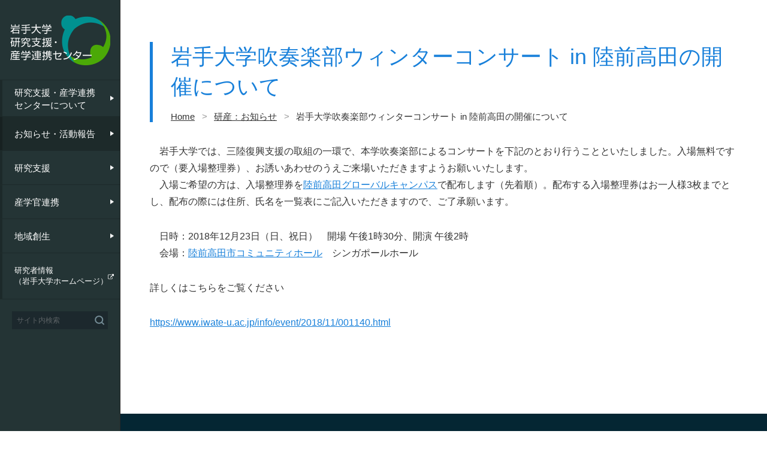

--- FILE ---
content_type: text/html; charset=UTF-8
request_url: https://www.ccrd.iwate-u.ac.jp/news/2992/
body_size: 31541
content:

<!DOCTYPE html>
<html lang="ja">
<head prefix="og: http://ogp.me/ns# fb: http://ogp.me/ns/fb# article: http://ogp.me/ns/article#">
	<meta charset="UTF-8" />
		<title>岩手大学吹奏楽部ウィンターコンサート in 陸前高田の開催について | 岩手大学研究支援・産学連携センター</title>
		

<meta name="description" content="岩手大学研究支援・産学連携センターの「岩手大学吹奏楽部ウィンターコンサート in 陸前高田の開催について」のページです。" />

		<link rel="shortcut icon" href="/favicon.ico" type="image/x-icon">
	<link rel="apple-touch-icon" href="/favicon.png" sizes="180x180">
	<link rel="icon" type="image/png" href="/favicon.png" sizes="192x192">
	
		<meta name="viewport" content="width=device-width, initial-scale=1.0, maximum-scale=1.0, minimum-scale=1.0, user-scalable=0" />
	
	<!--OGP開始-->
<meta property="fb:admins" content="" />
<meta property="og:locale" content="ja_JP" />
<meta property="og:type" content="blog" />
<meta property="og:description" content="　岩手大学では、三陸復興支援の取組の一環で、本学吹奏楽部によるコンサートを下記のとおり行うことといたしました。入場無料ですので（要入場整理券）、お誘いあわせのうえご来場いただきますようお願いいたします" />
<meta property="og:title" content="岩手大学吹奏楽部ウィンターコンサート in 陸前高田の開催について" />
<meta property="og:url" content="https://www.ccrd.iwate-u.ac.jp/news/2992/" />
<meta property="og:site_name" content="岩手大学研究支援・産学連携センター" />
<meta property="og:image" content="https://www.ccrd.iwate-u.ac.jp/wp-content/themes/sanriku-theme-2018/images/top/kv/badge.png" />
<!--OGP完了-->

<link rel="canonical" href="https://www.ccrd.iwate-u.ac.jp" />
	<link href='https://fonts.googleapis.com/css?family=Oswald' rel='stylesheet'>
	<link rel="stylesheet" type="text/css" href="https://www.ccrd.iwate-u.ac.jp/wp-content/themes/sanriku-theme-2018/css/common.css" />
	<link rel="stylesheet" type="text/css" href="https://www.ccrd.iwate-u.ac.jp/wp-content/themes/sanriku-theme-2018/css/common_add.css" />
	<!-- <link rel="stylesheet" type="text/css" href="https://www.ccrd.iwate-u.ac.jp/wp-content/themes/sanriku-theme-2018/css/slick.css" /> -->
	<!-- <link rel="stylesheet" type="text/css" href="https://www.ccrd.iwate-u.ac.jp/wp-content/themes/sanriku-theme-2018/css/slick-theme.css" /> -->
		<link rel="stylesheet" type="text/css" href="https://www.ccrd.iwate-u.ac.jp/wp-content/themes/sanriku-theme-2018/css/under.css" />
	<link rel="stylesheet" type="text/css" href="https://www.ccrd.iwate-u.ac.jp/wp-content/themes/sanriku-theme-2018/css/under_add.css" />
			<link rel="stylesheet" type="text/css" href="https://www.ccrd.iwate-u.ac.jp/wp-content/themes/sanriku-theme-2018/css/page.css" />
				<link rel="stylesheet" type="text/css" href="https://www.ccrd.iwate-u.ac.jp/wp-content/themes/sanriku-theme-2018/css/single.css" />
	<link rel="stylesheet" type="text/css" href="https://www.ccrd.iwate-u.ac.jp/wp-content/themes/sanriku-theme-2018/css/single_add.css" />
						<script src="//ajax.googleapis.com/ajax/libs/jquery/1.12.4/jquery.min.js"></script>
	<script src="https://www.ccrd.iwate-u.ac.jp/wp-content/themes/sanriku-theme-2018/js/function.js"></script>
	<script src="https://www.ccrd.iwate-u.ac.jp/wp-content/themes/sanriku-theme-2018/js/common.js"></script>
	<!-- <script src="https://www.ccrd.iwate-u.ac.jp/wp-content/themes/sanriku-theme-2018/js/slick.min.js"></script> -->
	<meta name='robots' content='max-image-preview:large' />
<link rel="alternate" title="oEmbed (JSON)" type="application/json+oembed" href="https://www.ccrd.iwate-u.ac.jp/wp-json/oembed/1.0/embed?url=https%3A%2F%2Fwww.ccrd.iwate-u.ac.jp%2Fnews%2F2992%2F" />
<link rel="alternate" title="oEmbed (XML)" type="text/xml+oembed" href="https://www.ccrd.iwate-u.ac.jp/wp-json/oembed/1.0/embed?url=https%3A%2F%2Fwww.ccrd.iwate-u.ac.jp%2Fnews%2F2992%2F&#038;format=xml" />
<style id='wp-img-auto-sizes-contain-inline-css' type='text/css'>
img:is([sizes=auto i],[sizes^="auto," i]){contain-intrinsic-size:3000px 1500px}
/*# sourceURL=wp-img-auto-sizes-contain-inline-css */
</style>
<style id='wp-emoji-styles-inline-css' type='text/css'>

	img.wp-smiley, img.emoji {
		display: inline !important;
		border: none !important;
		box-shadow: none !important;
		height: 1em !important;
		width: 1em !important;
		margin: 0 0.07em !important;
		vertical-align: -0.1em !important;
		background: none !important;
		padding: 0 !important;
	}
/*# sourceURL=wp-emoji-styles-inline-css */
</style>
<link rel='stylesheet' id='wp-block-library-css' href='https://www.ccrd.iwate-u.ac.jp/wp-includes/css/dist/block-library/style.min.css?ver=6.9' type='text/css' media='all' />
<style id='global-styles-inline-css' type='text/css'>
:root{--wp--preset--aspect-ratio--square: 1;--wp--preset--aspect-ratio--4-3: 4/3;--wp--preset--aspect-ratio--3-4: 3/4;--wp--preset--aspect-ratio--3-2: 3/2;--wp--preset--aspect-ratio--2-3: 2/3;--wp--preset--aspect-ratio--16-9: 16/9;--wp--preset--aspect-ratio--9-16: 9/16;--wp--preset--color--black: #000000;--wp--preset--color--cyan-bluish-gray: #abb8c3;--wp--preset--color--white: #ffffff;--wp--preset--color--pale-pink: #f78da7;--wp--preset--color--vivid-red: #cf2e2e;--wp--preset--color--luminous-vivid-orange: #ff6900;--wp--preset--color--luminous-vivid-amber: #fcb900;--wp--preset--color--light-green-cyan: #7bdcb5;--wp--preset--color--vivid-green-cyan: #00d084;--wp--preset--color--pale-cyan-blue: #8ed1fc;--wp--preset--color--vivid-cyan-blue: #0693e3;--wp--preset--color--vivid-purple: #9b51e0;--wp--preset--gradient--vivid-cyan-blue-to-vivid-purple: linear-gradient(135deg,rgb(6,147,227) 0%,rgb(155,81,224) 100%);--wp--preset--gradient--light-green-cyan-to-vivid-green-cyan: linear-gradient(135deg,rgb(122,220,180) 0%,rgb(0,208,130) 100%);--wp--preset--gradient--luminous-vivid-amber-to-luminous-vivid-orange: linear-gradient(135deg,rgb(252,185,0) 0%,rgb(255,105,0) 100%);--wp--preset--gradient--luminous-vivid-orange-to-vivid-red: linear-gradient(135deg,rgb(255,105,0) 0%,rgb(207,46,46) 100%);--wp--preset--gradient--very-light-gray-to-cyan-bluish-gray: linear-gradient(135deg,rgb(238,238,238) 0%,rgb(169,184,195) 100%);--wp--preset--gradient--cool-to-warm-spectrum: linear-gradient(135deg,rgb(74,234,220) 0%,rgb(151,120,209) 20%,rgb(207,42,186) 40%,rgb(238,44,130) 60%,rgb(251,105,98) 80%,rgb(254,248,76) 100%);--wp--preset--gradient--blush-light-purple: linear-gradient(135deg,rgb(255,206,236) 0%,rgb(152,150,240) 100%);--wp--preset--gradient--blush-bordeaux: linear-gradient(135deg,rgb(254,205,165) 0%,rgb(254,45,45) 50%,rgb(107,0,62) 100%);--wp--preset--gradient--luminous-dusk: linear-gradient(135deg,rgb(255,203,112) 0%,rgb(199,81,192) 50%,rgb(65,88,208) 100%);--wp--preset--gradient--pale-ocean: linear-gradient(135deg,rgb(255,245,203) 0%,rgb(182,227,212) 50%,rgb(51,167,181) 100%);--wp--preset--gradient--electric-grass: linear-gradient(135deg,rgb(202,248,128) 0%,rgb(113,206,126) 100%);--wp--preset--gradient--midnight: linear-gradient(135deg,rgb(2,3,129) 0%,rgb(40,116,252) 100%);--wp--preset--font-size--small: 13px;--wp--preset--font-size--medium: 20px;--wp--preset--font-size--large: 36px;--wp--preset--font-size--x-large: 42px;--wp--preset--spacing--20: 0.44rem;--wp--preset--spacing--30: 0.67rem;--wp--preset--spacing--40: 1rem;--wp--preset--spacing--50: 1.5rem;--wp--preset--spacing--60: 2.25rem;--wp--preset--spacing--70: 3.38rem;--wp--preset--spacing--80: 5.06rem;--wp--preset--shadow--natural: 6px 6px 9px rgba(0, 0, 0, 0.2);--wp--preset--shadow--deep: 12px 12px 50px rgba(0, 0, 0, 0.4);--wp--preset--shadow--sharp: 6px 6px 0px rgba(0, 0, 0, 0.2);--wp--preset--shadow--outlined: 6px 6px 0px -3px rgb(255, 255, 255), 6px 6px rgb(0, 0, 0);--wp--preset--shadow--crisp: 6px 6px 0px rgb(0, 0, 0);}:where(.is-layout-flex){gap: 0.5em;}:where(.is-layout-grid){gap: 0.5em;}body .is-layout-flex{display: flex;}.is-layout-flex{flex-wrap: wrap;align-items: center;}.is-layout-flex > :is(*, div){margin: 0;}body .is-layout-grid{display: grid;}.is-layout-grid > :is(*, div){margin: 0;}:where(.wp-block-columns.is-layout-flex){gap: 2em;}:where(.wp-block-columns.is-layout-grid){gap: 2em;}:where(.wp-block-post-template.is-layout-flex){gap: 1.25em;}:where(.wp-block-post-template.is-layout-grid){gap: 1.25em;}.has-black-color{color: var(--wp--preset--color--black) !important;}.has-cyan-bluish-gray-color{color: var(--wp--preset--color--cyan-bluish-gray) !important;}.has-white-color{color: var(--wp--preset--color--white) !important;}.has-pale-pink-color{color: var(--wp--preset--color--pale-pink) !important;}.has-vivid-red-color{color: var(--wp--preset--color--vivid-red) !important;}.has-luminous-vivid-orange-color{color: var(--wp--preset--color--luminous-vivid-orange) !important;}.has-luminous-vivid-amber-color{color: var(--wp--preset--color--luminous-vivid-amber) !important;}.has-light-green-cyan-color{color: var(--wp--preset--color--light-green-cyan) !important;}.has-vivid-green-cyan-color{color: var(--wp--preset--color--vivid-green-cyan) !important;}.has-pale-cyan-blue-color{color: var(--wp--preset--color--pale-cyan-blue) !important;}.has-vivid-cyan-blue-color{color: var(--wp--preset--color--vivid-cyan-blue) !important;}.has-vivid-purple-color{color: var(--wp--preset--color--vivid-purple) !important;}.has-black-background-color{background-color: var(--wp--preset--color--black) !important;}.has-cyan-bluish-gray-background-color{background-color: var(--wp--preset--color--cyan-bluish-gray) !important;}.has-white-background-color{background-color: var(--wp--preset--color--white) !important;}.has-pale-pink-background-color{background-color: var(--wp--preset--color--pale-pink) !important;}.has-vivid-red-background-color{background-color: var(--wp--preset--color--vivid-red) !important;}.has-luminous-vivid-orange-background-color{background-color: var(--wp--preset--color--luminous-vivid-orange) !important;}.has-luminous-vivid-amber-background-color{background-color: var(--wp--preset--color--luminous-vivid-amber) !important;}.has-light-green-cyan-background-color{background-color: var(--wp--preset--color--light-green-cyan) !important;}.has-vivid-green-cyan-background-color{background-color: var(--wp--preset--color--vivid-green-cyan) !important;}.has-pale-cyan-blue-background-color{background-color: var(--wp--preset--color--pale-cyan-blue) !important;}.has-vivid-cyan-blue-background-color{background-color: var(--wp--preset--color--vivid-cyan-blue) !important;}.has-vivid-purple-background-color{background-color: var(--wp--preset--color--vivid-purple) !important;}.has-black-border-color{border-color: var(--wp--preset--color--black) !important;}.has-cyan-bluish-gray-border-color{border-color: var(--wp--preset--color--cyan-bluish-gray) !important;}.has-white-border-color{border-color: var(--wp--preset--color--white) !important;}.has-pale-pink-border-color{border-color: var(--wp--preset--color--pale-pink) !important;}.has-vivid-red-border-color{border-color: var(--wp--preset--color--vivid-red) !important;}.has-luminous-vivid-orange-border-color{border-color: var(--wp--preset--color--luminous-vivid-orange) !important;}.has-luminous-vivid-amber-border-color{border-color: var(--wp--preset--color--luminous-vivid-amber) !important;}.has-light-green-cyan-border-color{border-color: var(--wp--preset--color--light-green-cyan) !important;}.has-vivid-green-cyan-border-color{border-color: var(--wp--preset--color--vivid-green-cyan) !important;}.has-pale-cyan-blue-border-color{border-color: var(--wp--preset--color--pale-cyan-blue) !important;}.has-vivid-cyan-blue-border-color{border-color: var(--wp--preset--color--vivid-cyan-blue) !important;}.has-vivid-purple-border-color{border-color: var(--wp--preset--color--vivid-purple) !important;}.has-vivid-cyan-blue-to-vivid-purple-gradient-background{background: var(--wp--preset--gradient--vivid-cyan-blue-to-vivid-purple) !important;}.has-light-green-cyan-to-vivid-green-cyan-gradient-background{background: var(--wp--preset--gradient--light-green-cyan-to-vivid-green-cyan) !important;}.has-luminous-vivid-amber-to-luminous-vivid-orange-gradient-background{background: var(--wp--preset--gradient--luminous-vivid-amber-to-luminous-vivid-orange) !important;}.has-luminous-vivid-orange-to-vivid-red-gradient-background{background: var(--wp--preset--gradient--luminous-vivid-orange-to-vivid-red) !important;}.has-very-light-gray-to-cyan-bluish-gray-gradient-background{background: var(--wp--preset--gradient--very-light-gray-to-cyan-bluish-gray) !important;}.has-cool-to-warm-spectrum-gradient-background{background: var(--wp--preset--gradient--cool-to-warm-spectrum) !important;}.has-blush-light-purple-gradient-background{background: var(--wp--preset--gradient--blush-light-purple) !important;}.has-blush-bordeaux-gradient-background{background: var(--wp--preset--gradient--blush-bordeaux) !important;}.has-luminous-dusk-gradient-background{background: var(--wp--preset--gradient--luminous-dusk) !important;}.has-pale-ocean-gradient-background{background: var(--wp--preset--gradient--pale-ocean) !important;}.has-electric-grass-gradient-background{background: var(--wp--preset--gradient--electric-grass) !important;}.has-midnight-gradient-background{background: var(--wp--preset--gradient--midnight) !important;}.has-small-font-size{font-size: var(--wp--preset--font-size--small) !important;}.has-medium-font-size{font-size: var(--wp--preset--font-size--medium) !important;}.has-large-font-size{font-size: var(--wp--preset--font-size--large) !important;}.has-x-large-font-size{font-size: var(--wp--preset--font-size--x-large) !important;}
/*# sourceURL=global-styles-inline-css */
</style>

<style id='classic-theme-styles-inline-css' type='text/css'>
/*! This file is auto-generated */
.wp-block-button__link{color:#fff;background-color:#32373c;border-radius:9999px;box-shadow:none;text-decoration:none;padding:calc(.667em + 2px) calc(1.333em + 2px);font-size:1.125em}.wp-block-file__button{background:#32373c;color:#fff;text-decoration:none}
/*# sourceURL=/wp-includes/css/classic-themes.min.css */
</style>
<link rel='stylesheet' id='contact-form-7-css' href='https://www.ccrd.iwate-u.ac.jp/wp-content/plugins/contact-form-7/includes/css/styles.css?ver=5.9.8' type='text/css' media='all' />
<link rel="https://api.w.org/" href="https://www.ccrd.iwate-u.ac.jp/wp-json/" /><link rel="EditURI" type="application/rsd+xml" title="RSD" href="https://www.ccrd.iwate-u.ac.jp/xmlrpc.php?rsd" />
<meta name="generator" content="WordPress 6.9" />
<link rel='shortlink' href='https://www.ccrd.iwate-u.ac.jp/?p=2992' />

<!-- BEGIN: WP Social Bookmarking Light HEAD --><script>
    (function (d, s, id) {
        var js, fjs = d.getElementsByTagName(s)[0];
        if (d.getElementById(id)) return;
        js = d.createElement(s);
        js.id = id;
        js.src = "//connect.facebook.net/en_US/sdk.js#xfbml=1&version=v2.7";
        fjs.parentNode.insertBefore(js, fjs);
    }(document, 'script', 'facebook-jssdk'));
</script>
<style type="text/css">.wp_social_bookmarking_light{
    border: 0 !important;
    padding: 0 !important;
    margin: 0 !important;
}
.wp_social_bookmarking_light div{
    float: left !important;
    border: 0 !important;
    padding: 0 !important;
    margin: 0 5px 0px 0 !important;
    height: 23px !important;
    text-indent: 0 !important;
}
.wp_social_bookmarking_light img{
    border: 0 !important;
    padding: 0;
    margin: 0;
    vertical-align: top !important;
}
.wp_social_bookmarking_light_clear{
    clear: both !important;
}
.wsbl_twitter{
    width: 100px;
}
</style>
<!-- END: WP Social Bookmarking Light HEAD -->
</head>
<body class="wp-singular news-template-default single single-news postid-2992 wp-theme-sanriku-theme-2018">
	<div id="fb-root"></div>
	<!-- <script>(function(d, s, id) {
			var js, fjs = d.getElementsByTagName(s)[0];
			if (d.getElementById(id)) return;
			js = d.createElement(s); js.id = id;
			js.src = "//connect.facebook.net/ja_JP/sdk.js#xfbml=1&version=v2.8";
			fjs.parentNode.insertBefore(js, fjs);
		}(document, 'script', 'facebook-jssdk'));
	</script> -->
	<script async defer crossorigin="anonymous" src="https://connect.facebook.net/ja_JP/sdk.js#xfbml=1&version=v9.0" nonce="AWchNdwV"></script>

	<div id="wrap">

				<div id="sideHeaderWrap">
	<div id="sideHeader">
		<div id="sideHeaderHead">
			<div id="logo">
				<h1><a href="/" class="hoverOpacity"><img src="https://www.ccrd.iwate-u.ac.jp/wp-content/themes/sanriku-theme-2018/images/common/logo.png" alt="岩手大学 研究支援・産学連携センター" class="spTabH" /><img src="https://www.ccrd.iwate-u.ac.jp/wp-content/themes/sanriku-theme-2018/images/common/logo_sp.png" alt="岩手大学 研究支援・産学連携センター" class="pcH" /></a></h1>
			</div><!-- logo -->

			<div id="spGlobalNavBtn" class="pcH">
				<a href="javascript:void(0);">
					<span class="on"><img src="https://www.ccrd.iwate-u.ac.jp/wp-content/themes/sanriku-theme-2018/images/common/gnav_close.png" alt="CLOSE" /></span>
					<span class="off"><img src="https://www.ccrd.iwate-u.ac.jp/wp-content/themes/sanriku-theme-2018/images/common/gnav_menu.png" alt="MENU" /></span>
				</a>
			</div><!-- spGlobalNavBtn -->
		</div><!-- sideHeaderHead -->

		<div id="sideHeaderBody">
			<div id="sideHeaderBodyInner">
				<div id="globalNavWrap">
					<nav id="globalNav">
						<ul>
							<li class="hasChildNav hasChildNav--lines">
								<a href="/about/">研究支援・産学連携<br class="spTabH">センターについて</a>
								<div class="childNavWrap">
									<ul class="childNav">
										<li class="childNav__lines"><a href="/about/overview/">研究支援・産学連携<br class="spTabH">センターについて</a></li>
										<li><a href="/about/message/">挨拶</a></li>
										<li><a href="/about/history/">沿革</a></li>
									</ul><!-- childNav -->
								</div><!-- childNavWrap -->
							</li>
							<li class="hasChildNav">
								<a href="/news/" class="current">お知らせ・活動報告</a>
								<div class="childNavWrap">
									<ul class="childNav">
										<li><a href="/news/" class="current">お知らせ</a></li>
										<li><a href="/report/">活動報告</a></li>
									</ul><!-- childNav -->
								</div><!-- childNavWrap -->
							</li>
							<li class="hasChildNav">
								<a href="/kenkyu_top/">研究支援</a>
								<div class="childNavWrap">
									<ul class="childNav">
										<li><a href="/kenkyu_top/kenkyu/">共同研究等</a></li>
										<li><a href="/kenkyu_top/ip/">知的財産の管理・活用</a></li>
										<li><a href="/kenkyu_top/foundation/">研究基盤管理・機器分析</a></li>
										<li><a href="/kenkyu_top/compliance/">研究コンプライアンス</a></li>
										<li><a href="/kenkyu_top/fund/">外部資金等の受入実績について</a></li>
										<li><a href="/kenkyu_top/effort/">研究推進のための取組・制度</a></li>
										<li><a href="/kenkyu_top/facility/">研究施設</a></li>
									</ul><!-- childNav -->
								</div><!-- childNavWrap -->
							</li>
							<li class="hasChildNav">
								<a href="/renkei_top/">産学官連携</a>
								<div class="childNavWrap">
									<ul class="childNav">
										<li><a href="/renkei_top/kenkyuin/">共同研究員</a></li>
										<li><a href="/renkei_top/venture/">ベンチャー支援</a></li>
										<li><a href="/renkei_top/liaisoni/">リエゾンIとは</a></li>
										<li><a href="/renkei_top/seeds/">シーズ集</a></li>
										<li><a href="/renkei_top/lab/">銀河オープンラボ</a></li>
										<li><a href="/renkei_top/satellite/">釜石キャンパス</a></li>
										<li><a href="/renkei_top/sportsunion/">スポーツユニオン</a></li>
										<li><a href="/renkei_top/miu/">コラボMIU</a></li>
										<li><a href="/renkei_top/partnership/">寄附講義・提携講義</a></li>
									</ul><!-- childNav -->
								</div><!-- childNavWrap -->
							</li>
							<li class="hasChildNav">
								<a href="/sousei_top/">地域創生</a>
								<div class="childNavWrap">
									<ul class="childNav">
										<li><a href="/sousei_top/revitalization/program/">地域課題解決プログラム</a></li>
										<li><a href="/blog/">NEXTSTEP工房</a></li>
										<li><a href="/sousei_top/revitalization/">地域創生モデル構築活動支援</a></li>
									</ul><!-- childNav -->
								</div><!-- childNavWrap -->
							</li>
							<li class="hasChildNav--lines external"><a href="http://univdb.iwate-u.ac.jp/search?m=home&l=ja" target="_blank">研究者情報<br>（岩手大学ホームページ）</a></li>
						</ul>
					</nav><!-- globalNav -->
				</div><!-- globalNav -->

				<div id="sideSearch" class="searchWrap">
					<div class="search">
						<form role="search" method="get" id="searchform" class="searchArea" action="https://www.ccrd.iwate-u.ac.jp/">
	<input type="text" value="" name="s" id="s" placeholder="サイト内検索" />
	<input type="submit" id="searchsubmit" class="hoverOpacity" value="サイト内検索" />
</form>
					</div><!-- search -->
				</div><!-- searchWrap -->

				<!-- <div id="globalNavWrap">
					<nav id="globalNav">
						<ul>
							<li><a href="/en/">ENGLISH</a></li>
						</ul>
					</nav>
				</div> -->

			</div><!-- sideHeaderBodyInner -->
		</div><!-- sideHeaderBody -->
	</div><!-- sideHeader -->
</div><!-- sideHeaderWrap -->
		
		<div id="mainWrap">
			<div id="main">

				<div class="pageTitleWrap">
	<div class="inner">
		<div class="pageTitleArea">
			<h2 class="pageTitle">岩手大学吹奏楽部ウィンターコンサート in 陸前高田の開催について</h2>

			<div id="breadcrumbWrap">
				<div id="breadcrumb" class="clearfix" ><ul><li><a href="https://www.ccrd.iwate-u.ac.jp/">Home</a></li><li class="separator">&nbsp;&gt;&nbsp;</li><li><a href="https://www.ccrd.iwate-u.ac.jp/news/">研産：お知らせ</a></li><li class="separator">&nbsp;&gt;&nbsp;</li><li>岩手大学吹奏楽部ウィンターコンサート in 陸前高田の開催について</li></ul></div>			</div><!--breadcrumbWrap-->
		</div><!-- pageTitleArea -->
	</div><!-- inner -->
</div><!-- pageTitleWrap -->


<div id="contents" class="single underContents">
	<div class="inner">
						<div class="text singleText">
			<p>　岩手大学では、三陸復興支援の取組の一環で、本学吹奏楽部によるコンサートを下記のとおり行うことといたしました。入場無料ですので（要入場整理券）、お誘いあわせのうえご来場いただきますようお願いいたします。<br />
　入場ご希望の方は、入場整理券を<a class="link-externalJs" href="https://rtgc.jp/" target="_blank" rel="noopener">陸前高田グローバルキャンパス</a>で配布します（先着順）。配布する入場整理券はお一人様3枚までとし、配布の際には住所、氏名を一覧表にご記入いただきますので、ご了承願います。</p>
<p>　日時：2018年12月23日（日、祝日）　開場 午後1時30分、開演 午後2時<br />
　会場：<a class="link-externalJs" href="http://www.city.rikuzentakata.iwate.jp/kategorie/fukkou/community/hall/hall.html" target="_blank" rel="noopener">陸前高田市コミュニティホール</a>　シンガポールホール</p>
<p>詳しくはこちらをご覧ください</p>
<p><a href="https://www.iwate-u.ac.jp/info/event/2018/11/001140.html">https://www.iwate-u.ac.jp/info/event/2018/11/001140.html</a></p>
<p>&nbsp;</p>		</div>
	</div>
</div><!--single-->
			</div><!--main-->
			
						<div id="footWrap">
	<footer id="footer" class="inner">
		<div id="footNavWrap">
			<div id="footNav">
				<ul>
					<li><a href="https://www.ccrd.iwate-u.ac.jp/contact/" class="hoverOpacity">お問い合わせ</a></li>
					<li><a href="https://www.ccrd.iwate-u.ac.jp/links/" class="hoverOpacity">関連機関</a></li>
					<li><a href="https://www.ccrd.iwate-u.ac.jp/access/" class="hoverOpacity">アクセス</a></li>
					<li><a href="https://www.ccrd.iwate-u.ac.jp/sitepolicy/" class="hoverOpacity">サイトポリシー</a></li> 
　　　　　　　　　　<li><a href="https://www.iwate-u.ac.jp/privacy.html"  class="hoverOpacity">プライバシーポリシー</a></li>
				</ul>
			</div><!-- footNav -->
		</div><!-- footNavWrap -->
		
		<div id="footSns">
			<ul>
				<li><a href="https://www.facebook.com/cereco/" target="_blank" class="hoverOpacity"><img src="https://www.ccrd.iwate-u.ac.jp/wp-content/themes/sanriku-theme-2018/images/icon/facebook.png" alt="Facebook" /></a></li>
			</ul>
		</div><!-- footSns -->
		
		<div id="copyright">
			<p>&copy;2021 Research Support and Industry-Academic Collaboration Center.</p>
		</div><!--copyright-->
	</footer><!--footer-->
</div><!--footWrap-->			
		</div><!--mainWrap-->
		
	</div><!--wrap-->
	<script type="speculationrules">
{"prefetch":[{"source":"document","where":{"and":[{"href_matches":"/*"},{"not":{"href_matches":["/wp-*.php","/wp-admin/*","/wp-content/uploads/*","/wp-content/*","/wp-content/plugins/*","/wp-content/themes/sanriku-theme-2018/*","/*\\?(.+)"]}},{"not":{"selector_matches":"a[rel~=\"nofollow\"]"}},{"not":{"selector_matches":".no-prefetch, .no-prefetch a"}}]},"eagerness":"conservative"}]}
</script>

<!-- BEGIN: WP Social Bookmarking Light FOOTER -->    <script>!function(d,s,id){var js,fjs=d.getElementsByTagName(s)[0],p=/^http:/.test(d.location)?'http':'https';if(!d.getElementById(id)){js=d.createElement(s);js.id=id;js.src=p+'://platform.twitter.com/widgets.js';fjs.parentNode.insertBefore(js,fjs);}}(document, 'script', 'twitter-wjs');</script><!-- END: WP Social Bookmarking Light FOOTER -->
<script type="text/javascript" src="https://www.ccrd.iwate-u.ac.jp/wp-includes/js/dist/hooks.min.js?ver=dd5603f07f9220ed27f1" id="wp-hooks-js"></script>
<script type="text/javascript" src="https://www.ccrd.iwate-u.ac.jp/wp-includes/js/dist/i18n.min.js?ver=c26c3dc7bed366793375" id="wp-i18n-js"></script>
<script type="text/javascript" id="wp-i18n-js-after">
/* <![CDATA[ */
wp.i18n.setLocaleData( { 'text direction\u0004ltr': [ 'ltr' ] } );
wp.i18n.setLocaleData( { 'text direction\u0004ltr': [ 'ltr' ] } );
//# sourceURL=wp-i18n-js-after
/* ]]> */
</script>
<script type="text/javascript" src="https://www.ccrd.iwate-u.ac.jp/wp-content/plugins/contact-form-7/includes/swv/js/index.js?ver=5.9.8" id="swv-js"></script>
<script type="text/javascript" id="contact-form-7-js-extra">
/* <![CDATA[ */
var wpcf7 = {"api":{"root":"https://www.ccrd.iwate-u.ac.jp/wp-json/","namespace":"contact-form-7/v1"}};
//# sourceURL=contact-form-7-js-extra
/* ]]> */
</script>
<script type="text/javascript" id="contact-form-7-js-translations">
/* <![CDATA[ */
( function( domain, translations ) {
	var localeData = translations.locale_data[ domain ] || translations.locale_data.messages;
	localeData[""].domain = domain;
	wp.i18n.setLocaleData( localeData, domain );
} )( "contact-form-7", {"translation-revision-date":"2024-07-17 08:16:16+0000","generator":"GlotPress\/4.0.1","domain":"messages","locale_data":{"messages":{"":{"domain":"messages","plural-forms":"nplurals=1; plural=0;","lang":"ja_JP"},"This contact form is placed in the wrong place.":["\u3053\u306e\u30b3\u30f3\u30bf\u30af\u30c8\u30d5\u30a9\u30fc\u30e0\u306f\u9593\u9055\u3063\u305f\u4f4d\u7f6e\u306b\u7f6e\u304b\u308c\u3066\u3044\u307e\u3059\u3002"],"Error:":["\u30a8\u30e9\u30fc:"]}},"comment":{"reference":"includes\/js\/index.js"}} );
//# sourceURL=contact-form-7-js-translations
/* ]]> */
</script>
<script type="text/javascript" src="https://www.ccrd.iwate-u.ac.jp/wp-content/plugins/contact-form-7/includes/js/index.js?ver=5.9.8" id="contact-form-7-js"></script>
<script id="wp-emoji-settings" type="application/json">
{"baseUrl":"https://s.w.org/images/core/emoji/17.0.2/72x72/","ext":".png","svgUrl":"https://s.w.org/images/core/emoji/17.0.2/svg/","svgExt":".svg","source":{"concatemoji":"https://www.ccrd.iwate-u.ac.jp/wp-includes/js/wp-emoji-release.min.js?ver=6.9"}}
</script>
<script type="module">
/* <![CDATA[ */
/*! This file is auto-generated */
const a=JSON.parse(document.getElementById("wp-emoji-settings").textContent),o=(window._wpemojiSettings=a,"wpEmojiSettingsSupports"),s=["flag","emoji"];function i(e){try{var t={supportTests:e,timestamp:(new Date).valueOf()};sessionStorage.setItem(o,JSON.stringify(t))}catch(e){}}function c(e,t,n){e.clearRect(0,0,e.canvas.width,e.canvas.height),e.fillText(t,0,0);t=new Uint32Array(e.getImageData(0,0,e.canvas.width,e.canvas.height).data);e.clearRect(0,0,e.canvas.width,e.canvas.height),e.fillText(n,0,0);const a=new Uint32Array(e.getImageData(0,0,e.canvas.width,e.canvas.height).data);return t.every((e,t)=>e===a[t])}function p(e,t){e.clearRect(0,0,e.canvas.width,e.canvas.height),e.fillText(t,0,0);var n=e.getImageData(16,16,1,1);for(let e=0;e<n.data.length;e++)if(0!==n.data[e])return!1;return!0}function u(e,t,n,a){switch(t){case"flag":return n(e,"\ud83c\udff3\ufe0f\u200d\u26a7\ufe0f","\ud83c\udff3\ufe0f\u200b\u26a7\ufe0f")?!1:!n(e,"\ud83c\udde8\ud83c\uddf6","\ud83c\udde8\u200b\ud83c\uddf6")&&!n(e,"\ud83c\udff4\udb40\udc67\udb40\udc62\udb40\udc65\udb40\udc6e\udb40\udc67\udb40\udc7f","\ud83c\udff4\u200b\udb40\udc67\u200b\udb40\udc62\u200b\udb40\udc65\u200b\udb40\udc6e\u200b\udb40\udc67\u200b\udb40\udc7f");case"emoji":return!a(e,"\ud83e\u1fac8")}return!1}function f(e,t,n,a){let r;const o=(r="undefined"!=typeof WorkerGlobalScope&&self instanceof WorkerGlobalScope?new OffscreenCanvas(300,150):document.createElement("canvas")).getContext("2d",{willReadFrequently:!0}),s=(o.textBaseline="top",o.font="600 32px Arial",{});return e.forEach(e=>{s[e]=t(o,e,n,a)}),s}function r(e){var t=document.createElement("script");t.src=e,t.defer=!0,document.head.appendChild(t)}a.supports={everything:!0,everythingExceptFlag:!0},new Promise(t=>{let n=function(){try{var e=JSON.parse(sessionStorage.getItem(o));if("object"==typeof e&&"number"==typeof e.timestamp&&(new Date).valueOf()<e.timestamp+604800&&"object"==typeof e.supportTests)return e.supportTests}catch(e){}return null}();if(!n){if("undefined"!=typeof Worker&&"undefined"!=typeof OffscreenCanvas&&"undefined"!=typeof URL&&URL.createObjectURL&&"undefined"!=typeof Blob)try{var e="postMessage("+f.toString()+"("+[JSON.stringify(s),u.toString(),c.toString(),p.toString()].join(",")+"));",a=new Blob([e],{type:"text/javascript"});const r=new Worker(URL.createObjectURL(a),{name:"wpTestEmojiSupports"});return void(r.onmessage=e=>{i(n=e.data),r.terminate(),t(n)})}catch(e){}i(n=f(s,u,c,p))}t(n)}).then(e=>{for(const n in e)a.supports[n]=e[n],a.supports.everything=a.supports.everything&&a.supports[n],"flag"!==n&&(a.supports.everythingExceptFlag=a.supports.everythingExceptFlag&&a.supports[n]);var t;a.supports.everythingExceptFlag=a.supports.everythingExceptFlag&&!a.supports.flag,a.supports.everything||((t=a.source||{}).concatemoji?r(t.concatemoji):t.wpemoji&&t.twemoji&&(r(t.twemoji),r(t.wpemoji)))});
//# sourceURL=https://www.ccrd.iwate-u.ac.jp/wp-includes/js/wp-emoji-loader.min.js
/* ]]> */
</script>
</body>
</html>

--- FILE ---
content_type: text/css
request_url: https://www.ccrd.iwate-u.ac.jp/wp-content/themes/sanriku-theme-2018/css/common.css
body_size: 19556
content:
@charset "UTF-8";body,html{border:0;outline:0;font-weight:inherit;font-style:inherit;font-size:100%;font-family:"メイリオ",Meiryo,Arial,Roboto,"Droid Sans","游ゴシック",YuGothic,"ヒラギノ角ゴ ProN W3","Hiragino Kaku Gothic ProN",sans-serif;vertical-align:baseline;margin:0;padding:0}body{line-height:1}a,abbr,acronym,address,applet,big,blockquote,caption,cite,code,dd,del,dfn,div,dl,dt,em,fieldset,font,form,h1,h2,h3,h4,h5,h6,iframe,img,ins,kbd,label,legend,li,object,ol,p,pre,q,s,samp,small,span,strike,strong,sub,sup,table,tbody,td,tfoot,th,thead,tr,tt,ul,var{border:0;outline:0;font-weight:inherit;font-style:inherit;font-size:100%;font-family:"メイリオ",Meiryo,Arial,Roboto,"Droid Sans","游ゴシック",YuGothic,"ヒラギノ角ゴ ProN W3","Hiragino Kaku Gothic ProN",sans-serif;vertical-align:baseline;margin:0;padding:0}article,aside,details,figcaption,figure,footer,header,hgroup,menu,nav,section{display:block}ol,ul{list-style:none}blockquote,q{quotes:none}blockquote:after,blockquote:before,q:after,q:before{content:"";content:none}table{width:100%;border-collapse:collapse;border-spacing:0px}a{text-decoration:none;color:#000}a.decoration{text-decoration:underline}a.decoration:active,a.decoration:focus,a.decoration:visited{text-decoration:underline;outline:0}a:active,a:focus,a:visited{text-decoration:none;color:#000;outline:0}.clearfix:after{visibility:hidden;display:block;font-size:0;content:" ";clear:both;height:0}* html .clearfix{zoom:1}:first-child+html .clearfix{zoom:1}html{font-size:62.5%}body{font-size:15px;color:#333;-webkit-text-size-adjust:100%}#wrap{font-size:15px}a{color:#333}a:active,a:focus,a:visited{color:#333}img{max-width:100%;height:auto;vertical-align:top}.inner{width:980px;margin-left:auto;margin-right:auto}@media only screen and (max-width:767px){.inner{width:90%}}@media only screen and (min-width:980px){.flL{float:left}.flR{float:right}.hoverOpacity{-webkit-transition-property:opacity;transition-property:opacity;-webkit-transition-duration:0.3s;transition-duration:0.3s;-webkit-transition-timing-function:ease;transition-timing-function:ease;-webkit-transition-delay:0s;transition-delay:0s}.hoverOpacity:hover{opacity:0.6;filter:alpha(opacity=60)}.pcH{display:none!important}}@media only screen and (max-width:979px){.spTabH{display:none!important}}@media only screen and (min-width:768px) and (max-width:979px){.tabH{display:none!important}}@media only screen and (max-width:767px){.spH{display:none!important}}.alignL{text-align:left}.alignC{text-align:center}.alignR{text-align:right}.required{color:#c00;font-size:10px;font-weight:bold}.bold{font-weight:bold}.tabBox,.tabChildBox{width:100%;display:none}.tabBox.active,.tabChildBox.active{display:block}.tableDl{display:table;width:100%}.tableDl dd,.tableDl dt{display:table-cell;vertical-align:middle}@media only screen and (max-width:979px){.tableDl dd,.tableDl dt{display:block;width:100%}}@media only screen and (max-width:767px){.slidemenu{width:240px;visibility:hidden;position:fixed;top:0;z-index:-1}.slidemenu .slidemenu-body{height:100%;overflow:hidden;position:relative}.slidemenu .slidemenu-content{position:relative}.slidemenu.slidemenu-left{left:0}.slidemenu.slidemenu-right{right:0}}.oswaldFont{font-family:"Oswald",sans-serif}.small{font-size:12px}.greenBtn{color:#fff;background-color:#7fce45;font-size:14px;text-align:center;padding:13px;display:inline-block;color:#fff;line-height:1.3}.greenBtn:active,.greenBtn:focus,.greenBtn:visited{color:#fff}.greenArrow{background-image:url("../images/icon/greenArrow.png");background-repeat:no-repeat;background-size:6px auto;background-position:left center;padding-left:15px}@media only screen and (max-width:979px){.searchAreaWrap{padding-top:12px;padding-bottom:12px;background-color:#fff}}.searchAreaWrap .tableDl{width:325px;display:inline-block}@media only screen and (max-width:979px){.searchAreaWrap .tableDl{width:100%}}.searchAreaWrap .tableDl dt{color:#333333;padding-right:12px;line-height:1.3}@media only screen and (max-width:979px){.searchAreaWrap .tableDl dt{display:none}}.searchAreaWrap .tableDl dd{width:235px}@media only screen and (max-width:979px){.searchAreaWrap .tableDl dd{display:block;width:100%}}.searchAreaWrap .tableDl dd .searchArea{font-size:0}.searchAreaWrap .tableDl dd .searchArea input[type=text]{-webkit-box-shadow:none;box-shadow:none;border:none;background-color:#e2e8e9;padding:6px;height:28px;vertical-align:middle;-webkit-box-sizing:border-box;-ms-box-sizing:border-box;-o-box-sizing:border-box;box-sizing:border-box}@media only screen and (max-width:979px){.searchAreaWrap .tableDl dd .searchArea input[type=text]{height:34px;width:90%;border-top-left-radius:5px;border-bottom-left-radius:5px}}.searchAreaWrap .tableDl dd .searchArea input[type=submit]{-webkit-box-shadow:none;box-shadow:none;border:none;vertical-align:middle;border-radius:0;color:#fff;background-color:#4eaf07;padding:5px 12px;cursor:pointer;-webkit-box-sizing:border-box;-ms-box-sizing:border-box;-o-box-sizing:border-box;box-sizing:border-box;height:28px}@media only screen and (max-width:979px){.searchAreaWrap .tableDl dd .searchArea input[type=submit]{background-image:url("../images/icon/search.png");background-repeat:no-repeat;background-position:center center;font-size:0;width:10%;height:34px;border-top-right-radius:5px;border-bottom-right-radius:5px;-ms-background-size:45%;background-size:45%}}@media only screen and (max-width:979px){#headBlock{position:fixed;width:100%;top:0;left:0;z-index:10}}#headWrap{border-top:4px solid #219415;background-color:#fff;padding:20px 0;width:100%;border-bottom:1px solid #dadada}@media only screen and (max-width:979px){#headWrap{padding:0}}#headWrap #header{display:table}#headWrap #header #logo,#headWrap #header .searchAreaWrap{vertical-align:middle;display:table-cell;width:50%}@media only screen and (max-width:979px){#headWrap #header #logo{width:70%;padding:10px 0}}#headWrap #header #logo img{width:262px}@media only screen and (max-width:979px){#headWrap #header #logo img{width:90%}}#headWrap #header .searchAreaWrap{text-align:right}@media only screen and (max-width:979px){#headWrap #header .searchAreaWrap{display:none}}@media only screen and (max-width:979px){#headWrap #header #globalNavBtn{vertical-align:middle;display:table-cell;text-align:right;padding:10px 0;width:10%}#headWrap #header #globalNavBtn.close{border-left:1px solid #dadada}#headWrap #header #globalNavBtn.close a{background-image:url(../images/common/close.png);background-position:center center;background-repeat:no-repeat;-ms-background-size:cover;background-size:cover}#headWrap #header #globalNavBtn.close a img{opacity:0;filter:alpha(opacity=0)}#headWrap #header #globalNavBtn a{display:inline-block;width:70%}}#globalNavWrap{width:100%;border-bottom:none;background-color:transparent}@media only screen and (max-width:979px){#globalNavWrap{-webkit-box-ordinal-group:3;-ms-flex-order:2;order:2}}#globalNavWrap #globalNav{width:100%;border-left:none}#globalNavWrap #globalNav>ul>li{border-bottom:1px solid #1d2a2a}#globalNavWrap #globalNav>ul>li:first-child{border-top:1px solid #1d2a2a}#globalNavWrap #globalNav>ul>li.hasChildNav{position:relative}#globalNavWrap #globalNav>ul>li.hasChildNav>a,#globalNavWrap #globalNav>ul>li.hasChildNav>span{position:relative}#globalNavWrap #globalNav>ul>li.hasChildNav>a:after,#globalNavWrap #globalNav>ul>li.hasChildNav>span:after{width:6px;height:8px;content:"";display:block;background-image:url("../images/icon/whiteArrow.png");background-repeat:no-repeat;background-position:center center;-ms-background-size:contain;background-size:contain;-webkit-transform:translateY(-50%);transform:translateY(-50%);position:absolute;top:50%;right:10px}@media only screen and (max-width:979px){#globalNavWrap #globalNav>ul>li.hasChildNav>a:after,#globalNavWrap #globalNav>ul>li.hasChildNav>span:after{width:14px;height:14px;background-image:url("../images/icon/plus.png");right:3.2%}}@media only screen and (max-width:979px){#globalNavWrap #globalNav>ul>li.hasChildNav>a.active:after,#globalNavWrap #globalNav>ul>li.hasChildNav>span.active:after{background-image:url("../images/icon/minus.png")}}#globalNavWrap #globalNav>ul>li.hasChildNav--lines>a{padding-top:10px;padding-bottom:8px;line-height:1.4}@media only screen and (max-width:979px){#globalNavWrap #globalNav>ul>li.hasChildNav--lines>a{padding:4%}}#globalNavWrap #globalNav>ul>li.hasChildNav .childNav .childNav__lines a{padding-top:10px;padding-bottom:8px;line-height:1.4}#globalNavWrap #globalNav>ul>li>a{display:block;width:100%;padding:0 20px;min-height:56px;display:-webkit-box;display:-ms-flexbox;display:flex;-webkit-box-align:center;-ms-flex-align:center;align-items:center;border-left:4px solid rgba(0,0,0,0.2);line-height:1.4;-webkit-box-sizing:border-box;-ms-box-sizing:border-box;-o-box-sizing:border-box;box-sizing:border-box;color:#fff}#globalNavWrap #globalNav>ul>li>a:active,#globalNavWrap #globalNav>ul>li>a:focus,#globalNavWrap #globalNav>ul>li>a:visited{color:#fff}@media only screen and (min-width:980px){#globalNavWrap #globalNav>ul>li>a{-webkit-transition-property:background-color;transition-property:background-color;-webkit-transition-duration:0.3s;transition-duration:0.3s;-webkit-transition-timing-function:ease;transition-timing-function:ease;-webkit-transition-delay:0s;transition-delay:0s}#globalNavWrap #globalNav>ul>li>a:hover{background-color:#1d2a2a}}@media only screen and (max-width:979px){#globalNavWrap #globalNav>ul>li>a{padding:4%}}#globalNavWrap #globalNav>ul>li>a.current{background-color:#1d2a2a}#globalNavWrap #globalNav>ul>li.singleNav__lines a{padding:10px 20px 8px;line-height:1.4}@media only screen and (max-width:979px){#globalNavWrap #globalNav>ul>li.singleNav__lines a{padding:4%}}#globalNavWrap #globalNav>ul>li.external a{display:block;position:relative;width:100%;font-size:13px;cursor:pointer;border-left:4px solid rgba(0,0,0,0.2);padding:20px}#globalNavWrap #globalNav>ul>li.external a:before{content:"";display:block;position:absolute;top:45%;right:10px;width:11px;height:10px;display:inline-block;background-image:url("../images/icon/whiteExternalLink.svg");background-repeat:no-repeat;background-position:center center;-ms-background-size:contain;background-size:contain}#globalNavWrap #globalNav .childNavWrap{width:0;height:100vh;background-color:rgba(33,47,53,0.85);overflow-x:hidden;position:fixed;top:0;left:200px;z-index:10001}@media only screen and (min-width:980px){#globalNavWrap #globalNav .childNavWrap{-webkit-transition-property:width;transition-property:width;-webkit-transition-duration:0.3s;transition-duration:0.3s;-webkit-transition-timing-function:ease;transition-timing-function:ease;-webkit-transition-delay:0s;transition-delay:0s}#globalNavWrap #globalNav .childNavWrap.active{width:250px}}@media only screen and (max-width:979px){#globalNavWrap #globalNav .childNavWrap{width:100%;height:auto;padding-left:5.33%;position:static;overflow-x:auto;display:none;-webkit-box-sizing:border-box;-ms-box-sizing:border-box;-o-box-sizing:border-box;box-sizing:border-box;background-color:#19272f}}#globalNavWrap #globalNav .childNavWrap .childNav{width:250px;padding-top:133px}@media only screen and (max-width:979px){#globalNavWrap #globalNav .childNavWrap .childNav{width:100%;padding-top:0}}#globalNavWrap #globalNav .childNavWrap .childNav>li{border-bottom:1px solid #1d2a2a}#globalNavWrap #globalNav .childNavWrap .childNav>li:first-child{border-top:1px solid #1d2a2a}@media only screen and (max-width:979px){#globalNavWrap #globalNav .childNavWrap .childNav>li{border:none;border-top:1px solid #101d23}#globalNavWrap #globalNav .childNavWrap .childNav>li:first-child{border-top:none}}#globalNavWrap #globalNav .childNavWrap .childNav>li>a{width:100%;padding:20px;display:block;-webkit-box-sizing:border-box;-ms-box-sizing:border-box;-o-box-sizing:border-box;box-sizing:border-box;color:#fff}#globalNavWrap #globalNav .childNavWrap .childNav>li>a:active,#globalNavWrap #globalNav .childNavWrap .childNav>li>a:focus,#globalNavWrap #globalNav .childNavWrap .childNav>li>a:visited{color:#fff}@media only screen and (min-width:980px){#globalNavWrap #globalNav .childNavWrap .childNav>li>a{-webkit-transition-property:background-color;transition-property:background-color;-webkit-transition-duration:0.3s;transition-duration:0.3s;-webkit-transition-timing-function:ease;transition-timing-function:ease;-webkit-transition-delay:0s;transition-delay:0s}#globalNavWrap #globalNav .childNavWrap .childNav>li>a:hover{background-color:rgba(29,42,42,0.4)}}@media only screen and (max-width:979px){#globalNavWrap #globalNav .childNavWrap .childNav>li>a{padding:4%;position:relative}#globalNavWrap #globalNav .childNavWrap .childNav>li>a:after{width:6px;height:8px;content:"";display:block;background-image:url("../images/icon/whiteArrow.png");background-repeat:no-repeat;background-position:center center;-ms-background-size:contain;background-size:contain;-webkit-transform:translateY(-50%);transform:translateY(-50%);position:absolute;top:50%;right:4.5%}}#globalNavWrap #globalNav .childNavWrap .childNav>li>a.current{background-color:rgba(29,42,42,0.4)}@media only screen and (max-width:979px){#globalNavWrap #globalNav .childNavWrap .childNav>li>a.current{background-color:#1d2a2a}}#mainWrap{width:100%}.newsAreaWrap .titleTabBox{text-align:center;background-image:url("../images/top/newsTitleLine.jpg");background-position:center center;background-repeat:repeat-x;margin-bottom:10px}.newsAreaWrap .titleTabBox .tabBtnWrap{display:inline-block;font-size:0}@media only screen and (max-width:979px){.newsAreaWrap .titleTabBox .tabBtnWrap{width:84%}}.newsAreaWrap .titleTabBox .tabBtnWrap li{display:inline-block;vertical-align:middle;width:200px;text-align:center}@media only screen and (max-width:979px){.newsAreaWrap .titleTabBox .tabBtnWrap li{width:50%}}.newsAreaWrap .titleTabBox .tabBtnWrap li:first-child a{border-top-left-radius:20px;border-bottom-left-radius:20px}@media only screen and (max-width:979px){.newsAreaWrap .titleTabBox .tabBtnWrap li:first-child a{padding-left:5px}}.newsAreaWrap .titleTabBox .tabBtnWrap li:last-child a{border-top-right-radius:20px;border-bottom-right-radius:20px}@media only screen and (max-width:979px){.newsAreaWrap .titleTabBox .tabBtnWrap li:last-child a{padding-right:5px}}.newsAreaWrap .titleTabBox .tabBtnWrap li a{display:block;border:2px solid #4eaf07;font-size:14px;padding:10px 0;color:#4eaf07;background-color:#fff}@media only screen and (max-width:979px){.newsAreaWrap .titleTabBox .tabBtnWrap li a{font-size:13px}}.newsAreaWrap .titleTabBox .tabBtnWrap li a span{display:inline-block}.newsAreaWrap .titleTabBox .tabBtnWrap li a span:before{margin-right:7px;content:url("../images/icon/bottomArrow_off.png")}@media only screen and (max-width:979px){.newsAreaWrap .titleTabBox .tabBtnWrap li a span:before{display:none}}.newsAreaWrap .titleTabBox .tabBtnWrap li a.active{color:#fff;background-color:#4eaf07}.newsAreaWrap .titleTabBox .tabBtnWrap li a.active span:before{content:url("../images/icon/bottomArrow_on.png")}.newsAreaWrap .newsArea .newsItem{border-bottom:1px solid #dadada}.newsAreaWrap .newsArea .newsItem a{display:block;padding:15px 20px;background-image:url("../images/icon/newsArrow.png");background-repeat:no-repeat;background-position:96% center;background-size:6px auto}.newsAreaWrap .newsArea .newsItem dl dd,.newsAreaWrap .newsArea .newsItem dl dt{line-height:1.4}@media only screen and (max-width:979px){.newsAreaWrap .newsArea .newsItem dl dd,.newsAreaWrap .newsArea .newsItem dl dt{display:block}}.newsAreaWrap .newsArea .newsItem dl dt{color:#1986e1;font-size:12px;width:80px}@media only screen and (max-width:979px){.newsAreaWrap .newsArea .newsItem dl dt{margin-bottom:7px}}.newsAreaWrap .newsArea .newsItem dl dd{font-size:13px}@media only screen and (max-width:979px){.newsAreaWrap .newsArea .newsItem dl dd{width:97%}}.newsAreaWrap .moreLink{margin-top:13px;text-align:right}@media only screen and (max-width:979px){.newsAreaWrap .moreLink{margin-top:0;text-align:center;border-bottom:1px solid #dadada;padding:15px 0}}#footWrap{width:100%;padding:30px 0 35px 0;color:#fff;background-color:#042633;-webkit-box-sizing:border-box;-ms-box-sizing:border-box;-o-box-sizing:border-box;box-sizing:border-box}@media only screen and (max-width:979px){#footWrap{padding-top:6.66%;padding-bottom:7.33%}}#footWrap #footer{text-align:center}#footWrap #footLogo>a{display:inline-block}@media only screen and (max-width:979px){#footWrap #footLogo>a{width:54.47%}}#footWrap #footLogo>a img{max-width:none;max-height:20px}@media only screen and (max-width:979px){#footWrap #footLogo>a img{width:100%;max-width:none;max-height:none}}#footWrap #footCatch{line-height:1.4;margin-top:12px;font-size:14px}@media only screen and (max-width:979px){#footWrap #footCatch{margin-top:2.23%;font-size:2.93vw}}#footWrap #footNavWrap{width:100%;margin-top:10px}@media only screen and (max-width:979px){#footWrap #footNavWrap{margin-top:5.97%}}#footWrap #footNavWrap #footNav{font-size:0px}#footWrap #footNavWrap #footNav>ul>li{padding-left:1em;margin-left:1em;border-left:2px solid #1f3843;font-size:14px;display:inline-block;vertical-align:top}@media only screen and (max-width:979px){#footWrap #footNavWrap #footNav>ul>li{font-size:2.93vw}}#footWrap #footNavWrap #footNav>ul>li:first-child{padding-left:0;margin-left:0;border-left:none}#footWrap #footNavWrap #footNav>ul>li>a{display:inline-block;font-size:14px;color:#fff}#footWrap #footNavWrap #footNav>ul>li>a:active,#footWrap #footNavWrap #footNav>ul>li>a:focus,#footWrap #footNavWrap #footNav>ul>li>a:visited{color:#fff}@media only screen and (max-width:979px){#footWrap #footNavWrap #footNav>ul>li>a{font-size:2.93vw}}#footWrap #footSns{margin-top:15px}@media only screen and (max-width:979px){#footWrap #footSns{margin-top:3.73%}}#footWrap #footSns ul{text-align:center;font-size:0px}#footWrap #footSns ul li{width:30px;display:inline-block;vertical-align:top}@media only screen and (max-width:979px){#footWrap #footSns ul li{width:32px}}#footWrap #copyright{margin-top:15px}@media only screen and (max-width:979px){#footWrap #copyright{margin-top:4.47%}}#footWrap #copyright p{line-height:1.2;font-size:12px;color:#fff}@media only screen and (max-width:979px){#footWrap #copyright p{font-size:2.13vw}}.pagerArea{margin-top:70px;font-size:0px}.pagerArea a,.pagerArea span{line-height:100%;padding:8px 10px;margin-right:0.5em;display:inline-block;font-size:15px}@media only screen and (max-width:767px){.pagerArea a,.pagerArea span{padding:1.5% 2.5%;font-size:10px}}.pagerArea span{background-color:#4EAF07;color:#fff}.pagerArea span.dots{background-color:transparent;color:#333}.pagerArea a{background-color:#eee;color:#333}.pagerArea a:active,.pagerArea a:focus,.pagerArea a:visited{color:#333}@media only screen and (min-width:980px){.pagerArea a:hover{background-color:#4EAF07;color:#fff}}#notFound{padding:60px 0}#notFound h1{margin-bottom:30px;text-align:center;font-size:20px;font-weight:bold;color:#1880da}@media only screen and (max-width:767px){#notFound h1{margin-bottom:8%;font-size:18px;text-align:left}}#notFound p{line-height:1.6;text-align:center}@media only screen and (max-width:767px){#notFound p{font-size:12px;text-align:left}}#notFound p a{padding:8px;display:inline-block;background-color:#1880da;color:#fff}#notFound p a:active,#notFound p a:focus,#notFound p a:visited{color:#fff}#notFound p.returnTop{margin-top:15px}@media only screen and (max-width:767px){#notFound p.returnTop{margin-top:5%}}
/*# sourceMappingURL=common.css.map */

--- FILE ---
content_type: text/css
request_url: https://www.ccrd.iwate-u.ac.jp/wp-content/themes/sanriku-theme-2018/css/common_add.css
body_size: 9678
content:
@charset "UTF-8";
/* Common */
/* ----------------------------------------------- */
body, html {
  width: 100%;
}

#wrap {
  width: 100%;
  padding-left: 0;
  -webkit-box-sizing: border-box;
  -moz-box-sizing: border-box;
  -ms-box-sizing: border-box;
  -o-box-sizing: border-box;
  box-sizing: border-box;
}

@media only screen and (max-width: 979px) {
  #wrap {
    width: 100%;
    padding-left: 0;
  }
}

@media only screen and (min-width: 980px) {
  .pcH {
    display: none !important;
  }
}

@media only screen and (max-width: 979px) {
  .spTabH {
    display: none !important;
  }
}

@media only screen and (min-width: 768px) and (max-width: 979px) {
  .tabH {
    display: none !important;
  }
}

@media only screen and (max-width: 767px) {
  .spH {
    display: none !important;
  }
}

@media print {
  .pcH {
    display: none !important;
  }
}

@media only screen and (min-width: 980px) {
  .inner {
    width: 100%;
    max-width: 1020px;
    padding-left: 20px;
    padding-right: 20px;
    -webkit-box-sizing: border-box;
    -moz-box-sizing: border-box;
    -ms-box-sizing: border-box;
    -o-box-sizing: border-box;
    box-sizing: border-box;
  }
}

@media only screen and (min-width: 980px) {
  #mainWrap {
    min-width: 1020px;
  }
}

.greenBorderArrow:before {
  content: '';
  width: 6px;
  height: 8px;
  margin-right: 0.6em;
  display: inline-block;
  background-image: url("../images/icon/greenBorderArrow.svg");
  background-repeat: no-repeat;
  background-position: center center;
  -webkit-background-size: contain;
  -moz-background-size: contain;
  -ms-background-size: contain;
  -o-background-size: contain;
  background-size: contain;
}

.greenBorderArrow.greenBorderArrow--lines {
  position: relative;
  display: inline-block;
  padding: 0 0 0 15px;
  line-height: 1.4;
}

.greenBorderArrow.greenBorderArrow--lines:before {
  position: absolute;
  top: 4px;
  left: 0;
}

.greenExternalIcon a {
  position: relative;
  display: inline-block;
  line-height: 1.4;
}

.greenExternalIcon a::after {
  content: '';
  display: inline-block;
  width: 14px;
  height: 14px;
  margin: 0 0 -2px 0.6em;
  background-image: url("../images/icon/whiteExternalLink_color.svg");
  background-repeat: no-repeat;
  background-position: center center;
  -webkit-background-size: contain;
  -moz-background-size: contain;
  -ms-background-size: contain;
  -o-background-size: contain;
  background-size: contain;
}

/* Header */
/* ----------------------------------------------- */
#sideHeaderWrap {
  width: 200px;
  height: 100vh;
  overflow-y: auto;
  background-color: #243435;
  border-right: 1px solid #272727;
  position: fixed;
  top: 0;
  left: 0;
  z-index: 10000;
}

@media only screen and (max-width: 979px) {
  #sideHeaderWrap {
    width: 100%;
    height: auto;
    overflow-y: visible;
    border-right: none;
    -webkit-overflow-scrolling: touch;
    overflow-scrolling: touch;
    position: static;
  }
}

#sideHeaderWrap + #mainWrap {
  padding-left: 200px;
  min-width: inherit;
  -webkit-box-sizing: border-box;
  -moz-box-sizing: border-box;
  -ms-box-sizing: border-box;
  -o-box-sizing: border-box;
  box-sizing: border-box;
}

@media only screen and (max-width: 979px) {
  #sideHeaderWrap + #mainWrap {
    padding-left: 0;
  }
}

#sideHeader {
  width: 100%;
  -webkit-box-sizing: border-box;
  -moz-box-sizing: border-box;
  -ms-box-sizing: border-box;
  -o-box-sizing: border-box;
  box-sizing: border-box;
}

@media only screen and (max-width: 979px) {
  #sideHeader {
    width: 100%;
    position: static;
    -webkit-overflow-scrolling: touch;
    overflow-scrolling: touch;
  }
}

@media only screen and (max-width: 979px) {
  #sideHeader #sideHeaderHead {
    width: 100%;
    height: 13.33vw;
    padding-right: 4%;
    padding-left: 4%;
    -webkit-box-sizing: border-box;
    -moz-box-sizing: border-box;
    -ms-box-sizing: border-box;
    -o-box-sizing: border-box;
    box-sizing: border-box;
    display: flex;
    -webkit-box-align: center;
    -moz-box-align: center;
    -ms-flex-align: center;
    -webkit-align-items: center;
    align-items: center;
    -webkit-box-pack: justify;
    -moz-box-pack: justify;
    -ms-flex-pack: justify;
    -webkit-justify-content: space-between;
    justify-content: space-between;
    background-color: #243435;
    position: fixed;
    top: 0;
    left: 0;
    z-index: 10002;
  }
}

@media only screen and (max-width: 979px) {
  #sideHeader #sideHeaderBody {
    width: 100%;
    max-height: 100vh;
    padding-top: 13.33vw;
    display: none;
    background-color: #243435;
    overflow-y: auto;
    position: fixed;
    -webkit-box-sizing: border-box;
    -moz-box-sizing: border-box;
    -ms-box-sizing: border-box;
    -o-box-sizing: border-box;
    box-sizing: border-box;
    top: 0;
    left: 0;
    z-index: 10001;
    -webkit-overflow-scrolling: touch;
    overflow-scrolling: touch;
  }
  #sideHeader #sideHeaderBody.ovH {
    padding-bottom: 12vh;
  }
}

#sideHeader #sideHeaderBodyInner {
  width: 100%;
  -webkit-box-sizing: border-box;
  -moz-box-sizing: border-box;
  -ms-box-sizing: border-box;
  -o-box-sizing: border-box;
  box-sizing: border-box;
  display: flex;
  -webkit-flex-wrap: wrap;
  -ms-flex-wrap: wrap;
  flex-wrap: wrap;
}

#sideHeader #logo {
  width: 100%;
  text-align: center;
}

@media only screen and (max-width: 979px) {
  #sideHeader #logo {
    width: 75.36%;
  }
}

#sideHeader #logo a {
  width: 100%;
  padding: 10px;
  display: inline-block;
  -webkit-box-sizing: border-box;
  -moz-box-sizing: border-box;
  -ms-box-sizing: border-box;
  -o-box-sizing: border-box;
  box-sizing: border-box;
}

@media only screen and (max-width: 979px) {
  #sideHeader #spGlobalNavBtn {
    width: 9.27%;
  }
  #sideHeader #spGlobalNavBtn a {
    width: 100%;
    text-align: center;
    display: block;
    -webkit-box-sizing: border-box;
    -moz-box-sizing: border-box;
    -ms-box-sizing: border-box;
    -o-box-sizing: border-box;
    box-sizing: border-box;
  }
  #sideHeader #spGlobalNavBtn a > span {
    text-align: center;
  }
  #sideHeader #spGlobalNavBtn a .on {
    display: none;
  }
  #sideHeader #spGlobalNavBtn a .off {
    display: block;
  }
  #sideHeader #spGlobalNavBtn a.active .on {
    display: block;
  }
  #sideHeader #spGlobalNavBtn a.active .off {
    display: none;
  }
}

/* GlobalNav */
/* ----------------------------------------------- */
/* Side Search */
/* ----------------------------------------------- */
#sideSearch {
  width: 100%;
  padding: 20px;
  -webkit-box-sizing: border-box;
  -moz-box-sizing: border-box;
  -ms-box-sizing: border-box;
  -o-box-sizing: border-box;
  box-sizing: border-box;
}

@media only screen and (max-width: 979px) {
  #sideSearch {
    -webkit-box-ordinal-group: 2;
    -moz-box-ordinal-group: 2;
    -webkit-order: 1;
    -ms-flex-order: 1;
    order: 1;
  }
}

#sideSearch form {
  width: 100%;
  display: block;
  position: relative;
}

#sideSearch form input[type="text"] {
  padding: 0;
  margin: 0;
  border: none;
  background-color: transparent;
  -webkit-appearance: none;
  -moz-appearance: none;
  appearance: none;
  width: 100%;
  padding: 8px;
  display: block;
  background-color: #1c282d;
  -webkit-box-sizing: border-box;
  -moz-box-sizing: border-box;
  -ms-box-sizing: border-box;
  -o-box-sizing: border-box;
  box-sizing: border-box;
  font-size: 12px;
  color: #fff;
}

#sideSearch form input[type="text"]::-webkit-input-placeholder {
  color: #5c6265;
}

#sideSearch form input[type="text"]:-moz-placeholder {
  color: #5c6265;
  opacity: 1;
}

#sideSearch form input[type="text"]::-moz-placeholder {
  color: #5c6265;
  opacity: 1;
}

#sideSearch form input[type="text"]:-ms-input-placeholder {
  color: #5c6265;
}

#sideSearch form input[type="submit"] {
  padding: 0;
  margin: 0;
  border: none;
  background-color: transparent;
  -webkit-appearance: none;
  -moz-appearance: none;
  appearance: none;
  width: 16px;
  height: 16px;
  display: block;
  font-size: 0px;
  cursor: pointer;
  background-image: url("../images/icon/search_blue.png");
  background-repeat: no-repeat;
  background-position: center center;
  -webkit-background-size: contain;
  -moz-background-size: contain;
  -ms-background-size: contain;
  -o-background-size: contain;
  background-size: contain;
  -webkit-transform: translateY(-50%);
  -moz-transform: translateY(-50%);
  -ms-transform: translateY(-50%);
  -o-transform: translateY(-50%);
  transform: translateY(-50%);
  position: absolute;
  top: 50%;
  right: 6px;
}

/* 404 */
/* ----------------------------------------------- */
#notFound {
  text-align: center;
}

@media only screen and (max-width: 979px) {
  #notFound {
    text-align: left;
  }
}

#notFound p.returnTop {
  display: inline-block;
}

/* 追加 */
/* ----------------------------------------------- */
@media only screen and (min-width: 980px) {
  .message .photoBlock {
    padding: 0 30px 30px 0;
  }
}

@media only screen and (min-width: 980px) {
  .message .textBlock {
    width: auto !important;
    float: none;
  }
}

@media only screen and (min-width: 980px) {
  .archiveList {
    width: 71% !important;
  }
}

@media only screen and (min-width: 980px) {
  #side {
    width: 22% !important;
  }
}

.externalIcon {
  display: inline-block;
  position: relative;
}

.externalIcon:after {
  content: "";
  display: inline-block;
  width: 11px;
  height: 10px;
  background: url("../images/icon/whiteExternalLink_color.svg") no-repeat center center;
  -webkit-background-size: contain;
  -moz-background-size: contain;
  -ms-background-size: contain;
  -o-background-size: contain;
  background-size: contain;
  margin: 0 0 0 5px;
}


--- FILE ---
content_type: text/css
request_url: https://www.ccrd.iwate-u.ac.jp/wp-content/themes/sanriku-theme-2018/css/under.css
body_size: 14145
content:
@charset "UTF-8";
/* breadcrumb */
/*------------------------------------------------*/
#breadcrumbWrap {
  margin: 15px 0 35px;
}

@media only screen and (max-width: 979px) {
  #breadcrumbWrap {
    display: none;
  }
}

#breadcrumbWrap #breadcrumb > ul > li {
  margin-left: .5em;
  display: inline-block;
  vertical-align: top;
  line-height: 1.3;
  color: #333;
}

#breadcrumbWrap #breadcrumb > ul > li:first-child {
  margin-left: 0;
}

#breadcrumbWrap #breadcrumb > ul > li.separator {
  color: #999;
}

#breadcrumbWrap #breadcrumb > ul > li a {
  text-decoration: underline;
  color: #333;
}

#breadcrumbWrap #breadcrumb > ul > li a:hover {
  text-decoration: none;
}

/* text */
/*------------------------------------------------*/
.textWrap {
  margin-bottom: 15px;
}

h5 {
  line-height: 1.4;
}

.text {
  line-height: 1.8;
  margin-top: 25px;
}

@media only screen and (max-width: 979px) {
  .text {
    margin-top: 15px;
  }
}

.text:first-child {
  margin-top: 0;
}

.greenTxt {
  color: #4eaf07;
}

.greenTxt:visited, .greenTxt:focus, .greenTxt:active {
  color: #4eaf07;
}

.grayTxt {
  color: #999;
}

.grayTxt:visited, .grayTxt:focus, .grayTxt:active {
  color: #999;
}

.wordIcon:after,
.pdfIcon:after {
  content: "";
  width: 14px;
  height: 14px;
  background-size: cover;
  background-position: center center;
  display: inline-block;
  vertical-align: text-top;
  margin-left: 5px;
}

.wordIcon:after {
  background-image: url("../images/icon/word.png");
}

.pdfIcon:after {
  background-image: url("../images/icon/pdf.png");
}

/* title */
/*------------------------------------------------*/
.greenCircleTitleWrap {
  margin-bottom: 25px;
}

@media only screen and (max-width: 979px) {
  .greenCircleTitleWrap .inner {
    width: 86%;
  }
}

.greenCircleTitleWrap .greenCircleTitle {
  font-size: 18px;
  color: #7fce45;
  line-height: 1.3;
  display: inline-block;
  padding-bottom: 5px;
}

@media only screen and (min-width: 980px) {
  .greenCircleTitleWrap .greenCircleTitle {
    border-bottom: 1px solid #4eaf07;
  }
  .greenCircleTitleWrap .greenCircleTitle:before {
    margin-right: 6px;
    content: url("../images/icon/greenCircle.png");
  }
}

@media only screen and (max-width: 979px) {
  .archive .greenCircleTitleWrap {
    width: 100%;
    background-color: #7fce45;
    padding-top: 18px;
    padding-bottom: 18px;
  }
}

@media only screen and (max-width: 979px) {
  .archive .greenCircleTitleWrap .greenCircleTitle {
    background-image: none;
    color: #fff;
    padding-bottom: 0;
  }
}

@media only screen and (max-width: 979px) {
  .page .greenCircleTitleWrap,
  .single .greenCircleTitleWrap {
    text-align: center;
  }
}

@media only screen and (max-width: 979px) {
  .page .greenCircleTitleWrap .greenCircleTitle,
  .single .greenCircleTitleWrap .greenCircleTitle {
    font-size: 16px;
    padding-bottom: 0;
  }
  .page .greenCircleTitleWrap .greenCircleTitle:after,
  .single .greenCircleTitleWrap .greenCircleTitle:after {
    content: "";
    width: 80px;
    height: 2px;
    background-color: #4aac00;
    display: block;
    margin-left: auto;
    margin-right: auto;
    margin-top: 5px;
  }
}

.linkTitleWrap {
  border-bottom: 1px solid #4eaf07;
  padding-bottom: 5px;
  margin-bottom: 20px;
}

.linkTitleWrap .linkTitle {
  font-size: 18px;
  font-weight: bold;
  color: #7fce45;
  line-height: 1.3;
  padding-left: 25px;
  background-image: url("../images/icon/greenCircle.png");
  background-repeat: no-repeat;
  background-position: left center;
}

@media only screen and (max-width: 979px) {
  .linkTitleWrap .linkTitle {
    font-size: 16px;
  }
}

.pageTitleWrap {
  padding: 30px 0;
  background-image: url("../images/under/pageTitleBg.jpg");
  background-position: center center;
  background-size: cover;
  background-repeat: no-repeat;
}

@media only screen and (max-width: 979px) {
  .pageTitleWrap {
    margin-bottom: 25px;
  }
}

.pageTitleWrap .pageTitle {
  font-size: 24px;
  line-height: 1.3;
  color: #fff;
}

@media only screen and (max-width: 979px) {
  .pageTitleWrap .pageTitle {
    text-align: center;
    font-size: 18px;
  }
}

.greenBoldTitle {
  color: #4eaf07;
  font-size: 16px;
  font-weight: bold;
  margin-bottom: 15px;
}

.greenTitle {
  font-size: 16px;
  color: #4eaf07;
  margin-bottom: 15px;
  line-height: 1.3;
}

.bottomLinkTitle {
  font-size: 20px;
  margin-bottom: 40px;
  color: #4eaf07;
  text-align: center;
}

@media only screen and (max-width: 979px) {
  .bottomLinkTitle {
    font-size: 16px;
    margin-bottom: 30px;
  }
}

/*------------------------------------------------*/
.tableWrap .tableDl {
  border-bottom: 1px dotted #bdbdbd;
}

.tableWrap .tableDl dt, .tableWrap .tableDl dd {
  padding: 20px;
  line-height: 1.5;
}

.contBox {
  padding-bottom: 80px;
}

@media only screen and (max-width: 979px) {
  .contBox {
    padding-bottom: 60px;
  }
}

.contBox .contBoxInner {
  margin-bottom: 35px;
}

.contBox .contBoxInner:last-child {
  margin-bottom: 0;
}

.grayBgBox {
  background-color: #f6f6f6;
  padding: 50px 0;
}

@media only screen and (max-width: 979px) {
  .grayBgBox {
    padding: 40px 0;
  }
}

.greenBgBox {
  background-color: #eef7ed;
}

.bottomLinkWrap {
  text-align: center;
}

.bottomLinkWrap .bottomLink {
  display: flex;
  align-items: center;
  justify-content: center;
}
@media only screen and (max-width: 979px) {
  .bottomLinkWrap .bottomLink{
    flex-direction: column;
  }
}

.bottomLinkWrap .bottomLink li {
  width: 310px;
  margin-left: 25px;
}

@media only screen and (max-width: 979px) {
  .bottomLinkWrap .bottomLink li {
    margin-left: 0;
    margin-top: 15px;
  }
  .bottomLinkWrap .bottomLink li:first-child {
    margin-top: 0;
  }
}

.bottomLinkWrap .bottomLink li:nth-child(3n+1) {
  margin-left: 0;
}

.bottomLinkWrap .bottomLink li:nth-child(n+4) {
  margin-top: 10px;
}

@media only screen and (max-width: 979px) {
  .bottomLinkWrap .bottomLink li:nth-child(n+4) {
    margin-top: 15px;
  }
}

.bottomLinkWrap .bottomLink li a {
  border: 2px solid #219415;
  -webkit-border-radius: 7px;
  -moz-border-radius: 7px;
  -ms-border-radius: 7px;
  -o-border-radius: 7px;
  border-radius: 7px;
  display: block;
  background-color: #fff;
  background-image: url("../images/icon/greenArrow.png");
  background-position: 98% center;
  background-size: 8px auto;
  background-repeat: no-repeat;
  padding: 13px 20px 13px 10px;
  -webkit-transition-property: all;
  -moz-transition-property: all;
  -ms-transition-property: all;
  -o-transition-property: all;
  transition-property: all;
  -webkit-transition-duration: 0.3s;
  -moz-transition-duration: 0.3s;
  -ms-transition-duration: 0.3s;
  -o-transition-duration: 0.3s;
  transition-duration: 0.3s;
  -webkit-transition-timing-function: ease;
  -moz-transition-timing-function: ease;
  -ms-transition-timing-function: ease;
  -o-transition-timing-function: ease;
  transition-timing-function: ease;
  -webkit-transition-delay: 0s;
  -moz-transition-delay: 0s;
  -ms-transition-delay: 0s;
  -o-transition-delay: 0s;
  transition-delay: 0s;
}

.bottomLinkWrap .bottomLink li a:hover {
  border-color: #4ba907;
  background-color: #4ba907;
  color: #fff;
  background-image: url("../images/icon/whiteArrow.png");
}

.photoLinkWrap ul li {
  float: left;
  width: 300px;
  margin-left: 40px;
}

@media only screen and (max-width: 979px) {
  .photoLinkWrap ul li {
    margin-top: 40px;
  }
}

.photoLinkWrap ul li:nth-child(3n+1) {
  margin-left: 0;
}

.photoLinkWrap ul li:nth-child(n+4) {
  margin-top: 40px;
}

@media only screen and (max-width: 979px) {
  .photoLinkWrap ul li {
    float: none;
    width: 100%;
    margin-left: 0;
  }
}

.photoLinkWrap ul li .photo {
  margin-bottom: 15px;
  text-align: center;
}

@media only screen and (max-width: 979px) {
  .photoLinkWrap ul li .photo {
    margin-bottom: 20px;
  }
}

@media only screen and (max-width: 979px) {
  .photoLinkWrap ul li > p {
    text-align: center;
  }
}

.photoLinkWrap ul li > p a {
  font-size: 15px;
}

@media only screen and (max-width: 979px) {
  .photoLinkWrap ul li > p a {
    font-size: 14px;
    color: #fff;
    background-color: #7dcb41;
    display: inline-block;
    padding: 15px 10px;
    -webkit-box-sizing: border-box;
    -moz-box-sizing: border-box;
    -ms-box-sizing: border-box;
    -o-box-sizing: border-box;
    box-sizing: border-box;
    width: 76%;
    background-image: none;
  }
}

.halfBoxWrap .halfBox {
  width: 47%;
}

@media only screen and (max-width: 979px) {
  .halfBoxWrap .halfBox {
    width: 100%;
  }
}

.halfBoxWrap .halfBox .rightImgBox .textWrap {
  float: left;
  width: 58%;
}

@media only screen and (max-width: 979px) {
  .halfBoxWrap .halfBox .rightImgBox .textWrap {
    width: 100%;
    float: none;
  }
}

.halfBoxWrap .halfBox .rightImgBox .photo {
  float: right;
  width: 40%;
}

@media only screen and (max-width: 979px) {
  .halfBoxWrap .halfBox .rightImgBox .photo {
    width: 100%;
    float: none;
    margin-bottom: 10px;
  }
}

.halfBoxWrap:nth-child(n+2) .halfBox {
  padding-top: 50px;
  margin-top: 50px;
  border-top: 1px solid #e4e4e4;
}

@media only screen and (max-width: 979px) {
  .halfBoxWrap:nth-child(n+2) .halfBox {
    padding-top: 0;
    border-top: none;
  }
}

.halfBoxWrap.borderNoneBox .halfBox {
  padding-top: 0;
  margin-top: 0;
  border-top: none;
}

@media only screen and (max-width: 979px) {
  .halfBoxWrap.borderNoneBox .halfBox {
    margin-top: 50px;
  }
  .halfBoxWrap.borderNoneBox .halfBox:first-child {
    margin-top: 0;
  }
}

.rightImgBox .flL {
  width: 67%;
}

@media only screen and (max-width: 979px) {
  .rightImgBox .flL {
    width: 100%;
    margin-bottom: 20px;
  }
}

.rightImgBox .img {
  width: 30%;
}

@media only screen and (max-width: 979px) {
  .rightImgBox .img {
    width: 100%;
  }
}

.linkWrap ul li {
  line-height: 1.3;
}

.fileLinkWrap .fileLink {
  border: 1px solid #dadada;
  padding: 20px;
  margin-top: 10px;
}

.fileLinkWrap .fileLink ul li {
  margin-top: 10px;
}

.fileLinkWrap .fileLink ul li:first-child {
  margin-top: 0;
}

.fileLinkWrap .fileLink ul li a, .fileLinkWrap .fileLink ul li span {
  text-decoration: underline;
}

#techBox .contBoxInner {
  margin-bottom: 0;
}

#techBox .contBoxInner .textWrap {
  width: 690px;
}

@media only screen and (max-width: 979px) {
  #techBox .contBoxInner .textWrap {
    width: 100%;
  }
}

#techBox .contBoxInner .contactBox {
  padding: 20px;
  width: 260px;
  -webkit-box-sizing: border-box;
  -moz-box-sizing: border-box;
  -ms-box-sizing: border-box;
  -o-box-sizing: border-box;
  box-sizing: border-box;
}

@media only screen and (max-width: 979px) {
  #techBox .contBoxInner .contactBox {
    width: 100%;
  }
}

.mapImg, .mapTxt {
  display: inline-block;
  vertical-align: middle;
}

.mapImg {
  margin-right: 65px;
}

@media only screen and (max-width: 979px) {
  .mapImg {
    margin-right: 0;
    margin-bottom: 20px;
  }
}

.mapTxt {
  width: 60%;
}

@media only screen and (max-width: 979px) {
  .mapTxt {
    width: 100%;
  }
}

.mapTxt .greenTitle {
  line-height: 1.3;
  font-weight: bold;
  font-size: 18px;
}

@media only screen and (max-width: 979px) {
  .mapTxt .greenTitle {
    font-size: 16px;
  }
}

.mapTxt ol {
  margin-top: 15px;
}

.mapTxt ol li {
  line-height: 1.6;
  margin-top: 5px;
}

.mapTxt ol li:first-child {
  margin-top: 0;
}

/* フォーム */
.formWrap {
  border-top: 1px solid #dadada;
  border-bottom: 1px solid #dadada;
}

.formWrap .itemWrap {
  width: 100%;
  display: table;
}

.formWrap .itemWrap .itemName,
.formWrap .itemWrap .mustWrap {
  vertical-align: middle;
  display: table-cell;
}

.formWrap .itemWrap .mustWrap {
  text-align: right;
}

.formWrap .itemWrap .mustWrap .must {
  background-color: #ce2b36;
  color: #fff;
  font-size: 12px;
  display: inline-block;
  padding: 3px 5px;
  text-align: center;
}

.formWrap .tableDl {
  border-top: 1px dotted #dadada;
}

.formWrap .tableDl:first-child {
  border-top: none;
}

.formWrap .tableDl dt, .formWrap .tableDl dd {
  padding: 20px;
  vertical-align: top;
  -webkit-box-sizing: border-box;
  -moz-box-sizing: border-box;
  -ms-box-sizing: border-box;
  -o-box-sizing: border-box;
  box-sizing: border-box;
}

@media only screen and (max-width: 979px) {
  .formWrap .tableDl dt, .formWrap .tableDl dd {
    padding: 10px;
  }
}

.formWrap .tableDl dt {
  background-color: #f7f7f7;
  width: 240px;
  line-height: 1.3;
}

@media only screen and (max-width: 979px) {
  .formWrap .tableDl dt {
    width: 100%;
  }
}

.formWrap .tableDl dd input, .formWrap .tableDl dd textarea {
  border: 1px solid #c8c8c8;
  box-shadow: none;
  padding: 5px;
  -webkit-border-radius: 5px;
  -moz-border-radius: 5px;
  -ms-border-radius: 5px;
  -o-border-radius: 5px;
  border-radius: 5px;
}

@media only screen and (max-width: 979px) {
  .formWrap .tableDl dd input, .formWrap .tableDl dd textarea {
    width: 100%;
    -webkit-box-sizing: border-box;
    -moz-box-sizing: border-box;
    -ms-box-sizing: border-box;
    -o-box-sizing: border-box;
    box-sizing: border-box;
  }
}

#submit {
  margin-top: 30px;
}

@media only screen and (max-width: 979px) {
  #submit {
    margin-top: 20px;
  }
}

.errorMsg {
  margin-top: 5px;
  line-height: 1.3;
}

.submit_black {
  box-shadow: none;
  border: none;
  font-size: 15px;
  color: #fff;
  font-weight: bold;
  padding: 10px;
  cursor: pointer;
  width: 260px;
}

.submit_black.backBtn {
  background-color: #999;
}

.submit_black.submitBtn {
  background-color: #7fce45;
}

.sideBySideList {
  width: 100%;
  display: table;
}

.sideBySideList li {
  display: table-cell;
  vertical-align: middle;
  text-align: center;
}

@media only screen and (max-width: 979px) {
  .sideBySideList li {
    display: block;
    margin-top: 15px;
  }
  .sideBySideList li:first-child {
    margin-top: 0;
  }
}

.mw_wp_form_input .sideBySideList li {
  width: 100%;
}

.mw_wp_form_input .sideBySideList li:first-child {
  display: none;
}

.mw_wp_form_confirm .sideBySideList {
  width: 60%;
  margin-left: auto;
  margin-right: auto;
}

.mw_wp_form_confirm .sideBySideList li {
  width: 50%;
}

/*# sourceMappingURL=under.css.map */


--- FILE ---
content_type: text/css
request_url: https://www.ccrd.iwate-u.ac.jp/wp-content/themes/sanriku-theme-2018/css/under_add.css
body_size: 27738
content:
@charset "UTF-8";
/* Under Common */
/* ----------------------------------------------- */
#mainWrap {
  padding-top: 70px;
}

@media only screen and (max-width: 979px) {
  #mainWrap {
    padding-top: 23.33vw;
  }
}

.pageTitleWrap {
  width: 100%;
  padding: 0;
  background-image: none;
}

.pageTitleWrap .pageTitleArea {
  padding-left: 30px;
  border-left: 5px solid #1880da;
  -webkit-box-sizing: border-box;
  -moz-box-sizing: border-box;
  -ms-box-sizing: border-box;
  -o-box-sizing: border-box;
  box-sizing: border-box;
}

@media only screen and (max-width: 767px) {
  .pageTitleWrap .pageTitleArea {
    padding-left: 6%;
    padding-left: 6vw;
  }
}

.pageTitleWrap .pageTitleArea > * {
  margin-top: 25px;
}

.pageTitleWrap .pageTitleArea > *:first-child {
  margin-top: 0;
}

.pageTitleWrap .pageTitle {
  line-height: 1.4;
  font-size: 36px;
  color: #1880da;
}

@media only screen and (max-width: 767px) {
  .pageTitleWrap .pageTitle {
    font-size: 28px;
    text-align: left;
  }
}

.greenCircleTitleWrap .greenCircleTitle {
  padding-left: 20px;
  position: relative;
}

@media only screen and (max-width: 767px) {
  .greenCircleTitleWrap .greenCircleTitle {
    padding-left: 0;
  }
}

.greenCircleTitleWrap .greenCircleTitle:before {
  width: 15px;
  margin-right: 0;
  content: url("../images/icon/greenCircle.png");
  position: absolute;
  top: 0;
  left: 0;
}

@media only screen and (max-width: 767px) {
  .greenCircleTitleWrap .greenCircleTitle:before {
    display: none;
  }
}

.pinkCircleTitleWrap .pinkCircleTitle {
  padding-left: 20px;
  position: relative;
  font-size: 18px;
  color: #ea2053;
  line-height: 1.3;
  display: inline-block;
  margin-bottom: 15px;
}

@media only screen and (max-width: 767px) {
  .pinkCircleTitleWrap .pinkCircleTitle {
    padding-left: 0;
    font-size: 16px;
  }
}

.pinkCircleTitleWrap .pinkCircleTitle:before {
  width: 15px;
  margin-right: 0;
  content: url("../images/icon/pinkCircle.png");
  position: absolute;
  top: 0;
  left: 0;
}

@media only screen and (max-width: 767px) {
  .pinkCircleTitleWrap .pinkCircleTitle:before {
    display: none;
  }
}

@media only screen and (max-width: 767px) {
  .pinkCircleTitleWrap {
    text-align: center;
  }
}

.purpleCircleTitleWrap .purpleCircleTitle {
  padding-left: 20px;
  position: relative;
  font-size: 18px;
  color: #5d14b9;
  line-height: 1.3;
  display: inline-block;
  margin-bottom: 15px;
}

@media only screen and (max-width: 767px) {
  .purpleCircleTitleWrap .purpleCircleTitle {
    padding-left: 0;
    font-size: 16px;
  }
}

.purpleCircleTitleWrap .purpleCircleTitle:before {
  width: 15px;
  margin-right: 0;
  content: url("../images/icon/purpleCircle.png");
  position: absolute;
  top: 0;
  left: 0;
}

@media only screen and (max-width: 767px) {
  .purpleCircleTitleWrap .purpleCircleTitle:before {
    display: none;
  }
}

@media only screen and (max-width: 767px) {
  .purpleCircleTitleWrap {
    text-align: center;
  }
}

.bottomLinkTitle {
  padding-top: 0.7em;
  padding-bottom: 0.6em;
  margin-bottom: 40px;
  font-size: 24px;
  color: #4eaf07;
  text-align: center;
  border-top: 2px solid #7dcb41;
  border-bottom: 2px solid #7dcb41;
}

@media only screen and (max-width: 767px) {
  .bottomLinkTitle {
    font-size: 18px;
  }
}

.bottomLinkTitle > h4 {
  line-height: 1.4;
}

.greenBetaBtn {
  min-width: 200px;
  padding: 15px 20px;
  display: inline-block;
  text-align: center;
  font-size: 14px;
  background-color: #7dcb41;
  -webkit-box-sizing: border-box;
  -moz-box-sizing: border-box;
  -ms-box-sizing: border-box;
  -o-box-sizing: border-box;
  box-sizing: border-box;
  color: #fff;
}

.greenBetaBtn:visited, .greenBetaBtn:focus, .greenBetaBtn:active {
  color: #fff;
}

@media only screen and (min-width: 980px) {
  .greenBetaBtn {
    -webkit-transition-property: background-color;
    -moz-transition-property: background-color;
    -ms-transition-property: background-color;
    -o-transition-property: background-color;
    transition-property: background-color;
    -webkit-transition-duration: 0.3s;
    -moz-transition-duration: 0.3s;
    -ms-transition-duration: 0.3s;
    -o-transition-duration: 0.3s;
    transition-duration: 0.3s;
    -webkit-transition-timing-function: ease;
    -moz-transition-timing-function: ease;
    -ms-transition-timing-function: ease;
    -o-transition-timing-function: ease;
    transition-timing-function: ease;
    -webkit-transition-delay: 0s;
    -moz-transition-delay: 0s;
    -ms-transition-delay: 0s;
    -o-transition-delay: 0s;
    transition-delay: 0s;
  }
  .greenBetaBtn:hover {
    background-color: #67b12e;
  }
}

@media only screen and (max-width: 767px) {
  .greenBetaBtn.spFull {
    width: 100%;
    min-width: 0;
  }
}

.greenBetaBtn.externalIcon::after {
  background-image: url(../images/icon/whiteExternalLink.svg);
}

.greenArrow {
  line-height: 1.4;
  display: inline-block;
  vertical-align: middle;
  background-position: left 0.35em;
}

.column2FlexBlock {
  width: 100%;
  display: flex;
  -webkit-box-align: stretch;
  -moz-box-align: stretch;
  -ms-flex-align: stretch;
  -webkit-align-items: stretch;
  align-items: stretch;
  -webkit-box-pack: justify;
  -moz-box-pack: justify;
  -ms-flex-pack: justify;
  -webkit-justify-content: space-between;
  justify-content: space-between;
}

@media only screen and (max-width: 767px) {
  .column2FlexBlock {
    -webkit-box-align: start;
    -moz-box-align: start;
    -ms-flex-align: start;
    -webkit-align-items: flex-start;
    align-items: flex-start;
    -webkit-flex-wrap: wrap;
    -ms-flex-wrap: wrap;
    flex-wrap: wrap;
  }
}

.column2FlexBlock > .columnBox {
  width: 470px;
  margin-top: 50px;
}

@media only screen and (max-width: 767px) {
  .column2FlexBlock > .columnBox {
    width: 100%;
  }
}

.column3FlexBlock {
  width: 100%;
  display: flex;
  -webkit-box-align: stretch;
  -moz-box-align: stretch;
  -ms-flex-align: stretch;
  -webkit-align-items: stretch;
  align-items: stretch;
  -webkit-box-pack: justify;
  -moz-box-pack: justify;
  -ms-flex-pack: justify;
  -webkit-justify-content: space-between;
  justify-content: space-between;
}

@media only screen and (max-width: 767px) {
  .column3FlexBlock {
    -webkit-box-align: start;
    -moz-box-align: start;
    -ms-flex-align: start;
    -webkit-align-items: flex-start;
    align-items: flex-start;
    -webkit-flex-wrap: wrap;
    -ms-flex-wrap: wrap;
    flex-wrap: wrap;
  }
}

.column3FlexBlock > .columnBox {
  width: 300px;
}

@media only screen and (max-width: 767px) {
  .column3FlexBlock > .columnBox {
    width: 100%;
    margin-top: 50px;
  }
  .column3FlexBlock > .columnBox:first-child {
    margin-top: 0;
  }
}

@media only screen and (max-width: 979px) {
  .archive .pagerArea {
    width: 90%;
    margin: 12% auto 0 auto;
  }
}

/* 三陸復興部門 */
/* ----------------------------------------------- */
#contents.sanriku .newsAreaWrap {
  margin-top: 80px;
  margin-bottom: 80px;
}

@media only screen and (max-width: 979px) {
  #contents.sanriku .newsAreaWrap {
    margin-top: 60px;
    margin-bottom: 60px;
  }
}

/* 公開講座 */
/* ----------------------------------------------- */
#contents.kouza .kouzaListTblWrap {
  width: 100%;
}

@media only screen and (max-width: 767px) {
  #contents.kouza .kouzaListTblWrap .kouzaListTbl {
    width: 100%;
    overflow-x: auto;
  }
}

#contents.kouza .kouzaListTblWrap .kouzaListTbl > table {
  width: 100%;
  border: 1px solid #dadada;
  border-collapse: collapse;
  border-spacing: 0;
  table-layout: fixed;
  -webkit-box-sizing: border-box;
  -moz-box-sizing: border-box;
  -ms-box-sizing: border-box;
  -o-box-sizing: border-box;
  box-sizing: border-box;
}

@media only screen and (max-width: 767px) {
  #contents.kouza .kouzaListTblWrap .kouzaListTbl > table {
    width: auto;
    table-layout: auto;
  }
}

#contents.kouza .kouzaListTblWrap .kouzaListTbl > table tr:first-child th, #contents.kouza .kouzaListTblWrap .kouzaListTbl > table tr:first-child td {
  border-top: none;
  border-bottom: none;
}

#contents.kouza .kouzaListTblWrap .kouzaListTbl > table tbody tr:last-child th, #contents.kouza .kouzaListTblWrap .kouzaListTbl > table tbody tr:last-child td {
  border-bottom: none;
}

#contents.kouza .kouzaListTblWrap .kouzaListTbl > table th, #contents.kouza .kouzaListTblWrap .kouzaListTbl > table td {
  line-height: 1.4;
  padding: 20px 15px;
  border-top: 1px solid #ececec;
  border-right: 1px dotted #bdbdbd;
  border-bottom: 1px solid #ececec;
  border-left: 1px dotted #bdbdbd;
  word-wrap: break-word;
  -webkit-box-sizing: border-box;
  -moz-box-sizing: border-box;
  -ms-box-sizing: border-box;
  -o-box-sizing: border-box;
  box-sizing: border-box;
}

@media only screen and (max-width: 767px) {
  #contents.kouza .kouzaListTblWrap .kouzaListTbl > table th, #contents.kouza .kouzaListTblWrap .kouzaListTbl > table td {
    min-width: 100px;
    padding: 10px;
  }
  #contents.kouza .kouzaListTblWrap .kouzaListTbl > table th.title, #contents.kouza .kouzaListTblWrap .kouzaListTbl > table td.title {
    min-width: 220px;
  }
  #contents.kouza .kouzaListTblWrap .kouzaListTbl > table th.date, #contents.kouza .kouzaListTblWrap .kouzaListTbl > table td.date {
    min-width: 220px;
  }
}

@media only screen and (min-width: 980px) {
  #contents.kouza .kouzaListTblWrap .kouzaListTbl > table th .decoration:hover, #contents.kouza .kouzaListTblWrap .kouzaListTbl > table td .decoration:hover {
    text-decoration: none;
  }
}

#contents.kouza .kouzaListTblWrap .kouzaListTbl > table th.title, #contents.kouza .kouzaListTblWrap .kouzaListTbl > table td.title {
  width: 220px;
}

#contents.kouza .kouzaListTblWrap .kouzaListTbl > table th.date, #contents.kouza .kouzaListTblWrap .kouzaListTbl > table td.date {
  width: 220px;
}

#contents.kouza .kouzaListTblWrap .kouzaListTbl > table th .resultLabel, #contents.kouza .kouzaListTblWrap .kouzaListTbl > table td .resultLabel {
  text-align: center;
  display: inline-block;
}

@media only screen and (min-width: 980px) {
  #contents.kouza .kouzaListTblWrap .kouzaListTbl > table th .resultLabel, #contents.kouza .kouzaListTblWrap .kouzaListTbl > table td .resultLabel {
    -webkit-transition-property: background-color;
    -moz-transition-property: background-color;
    -ms-transition-property: background-color;
    -o-transition-property: background-color;
    transition-property: background-color;
    -webkit-transition-duration: 0.3s;
    -moz-transition-duration: 0.3s;
    -ms-transition-duration: 0.3s;
    -o-transition-duration: 0.3s;
    transition-duration: 0.3s;
    -webkit-transition-timing-function: ease;
    -moz-transition-timing-function: ease;
    -ms-transition-timing-function: ease;
    -o-transition-timing-function: ease;
    transition-timing-function: ease;
    -webkit-transition-delay: 0s;
    -moz-transition-delay: 0s;
    -ms-transition-delay: 0s;
    -o-transition-delay: 0s;
    transition-delay: 0s;
  }
  #contents.kouza .kouzaListTblWrap .kouzaListTbl > table th .resultLabel:hover, #contents.kouza .kouzaListTblWrap .kouzaListTbl > table td .resultLabel:hover {
    background-color: #ddd;
  }
}

#contents.kouza .kouzaListTblWrap .kouzaListTbl > table th .resultLabel > span, #contents.kouza .kouzaListTblWrap .kouzaListTbl > table td .resultLabel > span {
  padding: 2px;
  display: inline-block;
  border: 1px solid #000;
  font-size: 12px;
}

#contents.kouza .kouzaListTblWrap .kouzaListTbl > table th {
  vertical-align: middle;
  background-color: #f7f7f7;
}

#contents.kouza .kouzaListTblWrap .kouzaListTbl > table td .statusText.wanted {
  color: #1880da;
}

#contents.kouza .kouzaListTblWrap .kouzaListTbl > table td .statusText.end {
  color: #da1818;
}

#contents.kouza .kouzaListTblWrap .kouzaListTbl > table td.result {
  text-align: center;
}

#contents.kouza .kouzaListTblWrap .kouzaListTbl > table td.result > * {
  margin-top: 8px;
}

#contents.kouza .kouzaListTblWrap .kouzaListTbl > table td.result > *:first-child {
  margin-top: 0;
}

#contents .kouzaLog {
  line-height: 1.4;
}

/* 共同研究員 */
/* ----------------------------------------------- */
#contents.kenkyuin .mapBlock .mapImg {
  width: 350px;
  vertical-align: top;
}

@media only screen and (max-width: 767px) {
  #contents.kenkyuin .mapBlock .mapImg {
    width: 100%;
  }
  #contents.kenkyuin .mapBlock .mapImg img {
    max-width: 75%;
    margin-right: auto;
    margin-left: auto;
    display: block;
  }
}

#contents.kenkyuin .mapBlock .mapTxt {
  width: 540px;
  padding-top: 50px;
  vertical-align: top;
}

@media only screen and (max-width: 767px) {
  #contents.kenkyuin .mapBlock .mapTxt {
    width: 100%;
    padding-top: 0;
  }
}

#contents.kenkyuin .rightImgBox .detail {
  display: inline-block;
  width: 540px;
}

@media only screen and (max-width: 767px) {
  #contents.kenkyuin .rightImgBox .detail {
    width: 100%;
  }
}

#contents.kenkyuin .rightImgBox .img {
  display: inline-block;
  width: 326px;
}

@media only screen and (max-width: 767px) {
  #contents.kenkyuin .rightImgBox .img {
    width: 100%;
    text-align: center;
  }
}

#contents.kenkyuin .rightImgBox .img img {
  max-width: 100%;
}

/* 生涯学習部門 */
/* ----------------------------------------------- */
#contents.lifelong #section1, #contents.lifelong #section2, #contents.lifelong #section3 {
  padding-bottom: 0;
}

#contents.lifelong #section2, #contents.lifelong #section3, #contents.lifelong #section4 {
  margin-top: 50px;
}

#contents.lifelong #section2 .inner, #contents.lifelong #section3 .inner, #contents.lifelong #section4 .inner {
  padding-top: 50px;
}

#contents.lifelong #section2 .rightImgBox {
  margin-bottom: 50px;
}

#contents.lifelong #section2 .rightImgBox .detail {
  width: auto;
  display: flex;
  justify-content: space-between;
}

@media only screen and (max-width: 767px) {
  #contents.lifelong #section2 .rightImgBox .detail {
    width: 100%;
    display: block;
  }
}

#contents.lifelong #section2 .rightImgBox .detail .textWrap {
  width: calc(100% - 200px);
}

@media only screen and (max-width: 767px) {
  #contents.lifelong #section2 .rightImgBox .detail .textWrap {
    width: 100%;
  }
}

#contents.lifelong #section2 .rightImgBox .detail .img {
  width: 190px;
}

@media only screen and (max-width: 767px) {
  #contents.lifelong #section2 .rightImgBox .detail .img {
    width: 100%;
    text-align: center;
  }
}

@media only screen and (max-width: 767px) {
  #contents.lifelong #section2 .rightImgBox .btnArea {
    margin-bottom: 20px;
  }
}

@media only screen and (max-width: 767px) {
  #contents.lifelong #section2 .rightImgBox .img {
    text-align: center;
  }
}

@media only screen and (max-width: 767px) {
  #contents.lifelong #section2 .column2FlexBlock {
    margin-bottom: 50px;
  }
  #contents.lifelong #section2 .column2FlexBlock > .columnBox {
    margin-top: 0;
  }
}

@media only screen and (min-width: 980px) {
  #contents.lifelong #section2 .column3FlexBlock li {
    padding-bottom: 45px;
    position: relative;
  }
  #contents.lifelong #section2 .column3FlexBlock li .greenBetaBtn {
    height: 45px;
    line-height: 45px;
    padding-top: 0;
    padding-bottom: 0;
    position: absolute;
    bottom: 0;
  }
}

#contents.lifelong #section4 .greenCircleTitleWrap {
  width: 100%;
  padding-bottom: 25px;
  margin-bottom: 0;
  background-color: #fff;
  -webkit-box-sizing: border-box;
  -moz-box-sizing: border-box;
  -ms-box-sizing: border-box;
  -o-box-sizing: border-box;
  box-sizing: border-box;
}

#contents.lifelong #section4 .linkList {
  width: 100%;
  padding: 20px;
  -webkit-box-sizing: border-box;
  -moz-box-sizing: border-box;
  -ms-box-sizing: border-box;
  -o-box-sizing: border-box;
  box-sizing: border-box;
}

#contents.lifelong #section4 .linkList > * {
  margin-top: 8px;
}

#contents.lifelong #section4 .linkList > *:first-child {
  margin-top: 0;
}

/* サテライトエクステンションセンター */
/* ----------------------------------------------- */
@media only screen and (max-width: 979px) {
  #contents.satellite .mapBlock .mapTxt.map02 {
    margin-right: 0;
  }
}

@media only screen and (max-width: 979px) {
  #contents.satellite .mapBlock .mapImg {
    margin-top: 20px;
    margin-bottom: 0;
  }
}

/* 関連機関 */
/* ----------------------------------------------- */
#contents.links .linkWrap ul {
  font-size: 0px;
}

#contents.links .linkWrap ul li {
  float: none;
  display: inline-block;
  vertical-align: top;
  font-size: 13px;
}

/* 構成員 Table */
/* ----------------------------------------------- */
.memberTblBox {
  padding-top: 80px;
  padding-bottom: 80px;
  background-color: #fafafa;
}

@media only screen and (max-width: 979px) {
  .memberTblBox {
    padding-top: 60px;
    padding-bottom: 60px;
  }
}

.memberTblBox .memberTbl tbody.director {
  display: none !important;
}

.memberTbl {
  background-color: #fff;
}

@media only screen and (max-width: 979px) {
  .memberTbl {
    width: 100%;
    overflow-x: auto;
  }
}

.memberTbl table {
  width: 100%;
  border-collapse: collapse;
  border-spacing: 0;
  table-layout: fixed;
  border: 1px solid #e5e5e5;
  -webkit-box-sizing: border-box;
  -moz-box-sizing: border-box;
  -ms-box-sizing: border-box;
  -o-box-sizing: border-box;
  box-sizing: border-box;
}

@media only screen and (max-width: 979px) {
  .memberTbl table {
    width: 230%;
  }
}

.memberTbl table th, .memberTbl table td {
  line-height: 1.4;
  padding: 20px;
  font-size: 14px;
  vertical-align: top;
  border: 1px solid #e5e5e5;
  -webkit-box-sizing: border-box;
  -moz-box-sizing: border-box;
  -ms-box-sizing: border-box;
  -o-box-sizing: border-box;
  box-sizing: border-box;
}

@media only screen and (max-width: 979px) {
  .memberTbl table th, .memberTbl table td {
    padding: 3vw;
    font-size: 3.5vw;
  }
}

.memberTbl table th {
  font-weight: bold;
  text-align: center;
  background-color: #deefdd;
}

.memberTbl table td.empty {
  background-color: #eef7ed;
  background-image: linear-gradient(12deg, transparent 49%, #E5E5E5 50%, #e5e5e5 50%, transparent 50%, transparent);
}

.memberTbl table td.department {
  background-color: #eef7ed;
}

.memberTbl table td.position {
  background-color: #f8fef4;
}

.memberTbl table td.name {
  text-align: center;
  vertical-align: middle;
  font-size: 16px;
}

@media only screen and (max-width: 979px) {
  .memberTbl table td.name {
    font-size: 4.2vw;
  }
}

.memberTbl table td.name a {
  text-decoration: underline;
  color: #0089e2;
}

.memberTbl table td.name a:visited, .memberTbl table td.name a:focus, .memberTbl table td.name a:active {
  color: #0089e2;
}

@media only screen and (min-width: 980px) {
  .memberTbl table td.name a:hover {
    text-decoration: none;
  }
}

.memberTbl table .job {
  width: 300px;
}

@media only screen and (max-width: 979px) {
  .memberTbl table .job {
    width: 250px;
  }
}

.memberTbl table .name {
  width: 150px;
}

.kvImage {
  width: 980px;
  margin: auto;
}

@media only screen and (max-width: 979px) {
  .kvImage {
    width: 100%;
  }
}

/* いわて生涯学習士育成講座専用 マージン調整 */
/* ----------------------------------------------- */
.trainingCourse {
  font-size: 14px;
}

.trainingCourse .bottomLinkTitle {
  margin-bottom: 67px;
}

.trainingCourse .greenCircleTitleWrap {
  margin-bottom: 33px;
}

.trainingCourse .textWrap {
  margin-bottom: 32px;
}

.trainingCourse .contBox {
  padding-bottom: 61px;
}

.trainingCourse #section1.contBox {
  padding-bottom: 39px;
}

.trainingCourse .text {
  line-height: 1.9;
}

.certificateBox {
  margin: 69px 0 0;
}

@media only screen and (max-width: 979px) {
  .certificateBox {
    display: block;
  }
}

.certificateBox .wrap_certificateBox {
  display: flex;
  justify-content: space-between;
  align-items: center;
}

@media only screen and (max-width: 979px) {
  .certificateBox .wrap_certificateBox {
    display: block;
  }
}

.certificateBox .inner_certificateBox {
  display: flex;
  justify-content: space-between;
  width: 48%;
}

@media only screen and (max-width: 979px) {
  .certificateBox .inner_certificateBox {
    width: 100%;
  }
  .certificateBox .inner_certificateBox + .inner_certificateBox {
    margin-top: 35px;
  }
}

.certificateBox .text {
  width: calc(100% - 142px);
}

.certificateBox .image {
  width: 127px;
}

.certificateBox h4 {
  display: inline-block;
  font-size: 16px;
  font-weight: bold;
  line-height: 1.6;
}

.certificateBox p {
  margin: 0 0 12px;
}

.requirementsBox {
  margin-top: 60px;
}

.requirementsBox .greenCircleTitleWrap {
  margin-bottom: 30px;
}

.requirementsBox .text {
  margin-top: 0;
}

.contactBoxContainer {
  margin-top: 16px;
}

.accessBox {
  margin-top: 40px;
}

.accessBox .accessList {
  margin: 0 0 20px;
}

/* contBox>inner内 Box*/
/* ----------------------------------------------- */
.innerContBox + .innerContBox {
  margin-top: 40px;
}

/* ページ内リンク */
/* ----------------------------------------------- */
.internalLink ul {
  display: flex;
  width: 900px;
  margin: 30px auto 29px;
}

@media only screen and (max-width: 979px) {
  .internalLink ul {
    width: 86%;
    flex-wrap: wrap;
    margin: 5px auto;
  }
}

.internalLinkItem {
  font-weight: bold;
  border-left: solid 1px #ccc;
  position: relative;
}

@media only screen and (max-width: 979px) {
  .internalLinkItem {
    margin: 15px 0;
  }
}

.internalLinkItem:first-child {
  border-left: none;
}

.internalLinkItem::after {
  position: absolute;
  display: block;
  content: '';
  width: 0;
  height: 0;
  border-style: solid;
  border-width: 6px 4px 0 4px;
  border-color: #009528 transparent transparent transparent;
  top: 4px;
  right: 26px;
}

.internalLinkItemAnchor {
  display: inline-block;
  padding: 0 36px 0 31px;
}

.internalLink.fixed {
  position: fixed;
  top: 0;
  left: 50%;
  width: 980px;
  margin: 0 0 0 -390px;
  background: #fff;
  box-shadow: 0 5px 10px 5px rgba(0, 0, 0, 0.05);
  z-index: 100;
}

@media only screen and (max-width: 979px) {
  .internalLink.fixed {
    top: 13.33vw;
    left: 0;
    width: 100%;
    margin: 0;
  }
}

/* いわて生涯学習士育成講座　コース　Table */
/* ----------------------------------------------- */
.courseTbl {
  border-radius: 6px;
  min-height: 61px;
}

.courseTbl + .courseTbl {
  margin-top: 30px;
}

.courseTbl td {
  padding: 2px 14px 2px 9px;
  vertical-align: middle;
  line-height: 1.8em;
}

@media only screen and (min-width: 980px) {
  .courseTbl td:last-child {
    text-indent: -11rem;
    padding-left: 12rem;
  }
}

.courseTbl .courseName {
  border-radius: 6px 0 0 6px;
  text-align: center;
  font-weight: bold;
  width: 220px;
  box-sizing: border-box;
}

@media only screen and (max-width: 979px) {
  .courseTbl .courseName {
    width: 100%;
  }
}

.courseTbl .courseDay {
  text-align: center;
  font-weight: bold;
  width: 159px;
  box-sizing: border-box;
}

@media only screen and (max-width: 979px) {
  .courseTbl .courseDay {
    width: 37%;
  }
}

@media only screen and (min-width: 980px) {
  .courseTbl .spTitCell {
    display: none;
  }
}

.courseTbl .spTitCell td {
  border-radius: 6px 6px 0 0;
}

@media only screen and (max-width: 979px) {
  .courseTbl .spTitCell td {
    display: table-cell;
  }
}

@media only screen and (min-width: 980px) {
  .courseTbl .spTitCell td {
    display: none;
  }
}

.courseTbl .pcTitCell {
  border-radius: 6px 0 0 6px;
}

@media only screen and (max-width: 979px) {
  .courseTbl .pcTitCell {
    display: none;
  }
}

@media only screen and (min-width: 980px) {
  .courseTbl .pcTitCell {
    display: table-cell;
  }
}

.courseTblBlue {
  background-color: #e5ecf7;
}

.courseTblBlue .courseName {
  color: #0b60e5;
  background-color: #d3e1f8;
}

.courseTblBlue .borderBottomDark {
  border-bottom: 1px solid #aac4ec;
}

.courseTblBlue .borderBottom {
  border-bottom: 1px solid #c8d8f1;
}

.courseTblBlue .borderRight {
  border-right: 1px solid #c8d8f1;
}

.courseTblGreen {
  background-color: #e9f6f1;
}

.courseTblGreen .courseName {
  color: #03854d;
  background-color: #b6ebd4;
}

.courseTblGreen .borderBottomDark {
  border-bottom: 1px solid #8edfbc;
}

.courseTblGreen .borderBottom {
  border-bottom: 1px solid #b6ebd4;
}

.courseTblGreen .borderRight {
  border-right: 1px solid #b6ebd4;
}

.courseTblYellow {
  background-color: #f6f6ed;
}

.courseTblYellow .courseName {
  color: #7f8607;
  background-color: #e8ebb6;
}

.courseTblYellow .borderBottomDark {
  border-bottom: 1px solid #d9de85;
}

.courseTblYellow .borderBottom {
  border-bottom: 1px solid #e8ebb6;
}

.courseTblYellow .borderRight {
  border-right: 1px solid #e8ebb6;
}

.courseTblOrange {
  background-color: #f6f6ed;
}

.courseTblOrange .courseName {
  color: #d4722c;
  background-color: #ebccb6;
}

.courseTblOrange .borderBottomDark {
  border-bottom: 1px solid #d9de85;
}

.courseTblOrange .borderBottom {
  border-bottom: 1px solid #e8ebb6;
}

.courseTblOrange .borderRight {
  border-right: 1px solid #e8ebb6;
}

@media only screen and (min-width: 980px) {
  .tableDl .courseTbl .courseName {
    width: 140px;
  }
}

@media only screen and (min-width: 980px) {
  .tableDl .courseTbl .courseDay {
    width: 120px;
  }
}

@media only screen and (max-width: 979px) {
  .tableDl .courseTbl .courseDay {
    width: 20%;
    border: none;
    padding: 10px;
  }
}

.tableDl .courseTbl .courseDay select {
  width: 100%;
  padding: 5px 10px 4px;
  line-height: 1;
  font-size: 14px;
}

@media only screen and (max-width: 979px) {
  .tableDl .courseTbl input[type="checkbox"] {
    width: auto;
  }
}

@media only screen and (max-width: 979px) {
  .tableDl .courseTbl .courseDay + .borderBottom {
    border-left: 1px solid #c8d8f1;
  }
  .tableDl .courseTbl tr:not(:nth-child(2)) .courseDay {
    border-top: 1px solid #c8d8f1;
  }
}

.tableDl .courseTbl tr:last-child .borderBottom {
  border-bottom: none;
}

.tableDl textarea {
  height: 200px;
}

@media only screen and (min-width: 980px) {
  .tableDl textarea {
    width: 460px;
  }
}

.tableDl .mwform-checkbox-field label {
  display: inline-block;
  text-indent: -2.5rem;
  padding: 0 0 0 2.5rem;
}

@media only screen and (max-width: 979px) {
  .tableDl .mwform-checkbox-field label {
    padding: 5px 0 5px 2.5rem;
    display: block;
  }
}

.formWrap .courseTbl td:last-child {
  text-indent: 0;
  padding-left: 9px;
}

/* contactBox*/
/* ----------------------------------------------- */
.contactBox {
  align-items: center;
  padding: 18px 40px;
  box-sizing: border-box;
}

@media only screen and (max-width: 979px) {
  .contactBox {
    padding: 18px 20px;
  }
}

.contactBox.column3FlexBlock > .columnBox {
  width: auto;
}

@media only screen and (max-width: 979px) {
  .contactBox.column3FlexBlock > .columnBox {
    width: 100%;
  }
}

.contactBox .registerButton {
  width: 300px;
  padding: 22px 15px;
  font-size: 16px;
}

@media only screen and (max-width: 979px) {
  .contactBox .registerButton {
    width: 100%;
  }
}

.contactBox .contactInfo {
  width: 350px;
}

@media only screen and (max-width: 979px) {
  .contactBox .contactInfo {
    width: 100%;
  }
}

/* リンク装飾 */
/* ----------------------------------------------- */
a.link {
  /* Green */
  /* pdfアイコン付き */
}

a.linkGreen {
  text-decoration: underline;
  color: #4eaf07;
}

a.linkIconPdf {
  position: relative;
  padding-left: 20px;
}

a.linkIconPdf::before {
  content: '';
  width: 14px;
  height: 14px;
  display: inline-block;
  background-image: url(../images/icon/pdf.png);
  background-size: cover;
  position: absolute;
  left: 0;
  top: 0;
}

/* 注釈 */
/* ----------------------------------------------- */
.annotation {
  font-size: 13px;
  line-height: 1.5;
  margin-top: 16px;
}


--- FILE ---
content_type: text/css
request_url: https://www.ccrd.iwate-u.ac.jp/wp-content/themes/sanriku-theme-2018/css/page.css
body_size: 25495
content:
@charset "UTF-8";
@media only screen and (max-width: 979px) {
  .underContents .inner {
    width: 86%;
  }
}

/* あいさつ */
/*-----------------------------*/
.message .photoBlock {
  width: 250px;
}

@media only screen and (max-width: 979px) {
  .message .photoBlock {
    width: 100%;
    text-align: center;
  }
}

.message .photoBlock .photo {
  margin-bottom: 30px;
}

@media only screen and (max-width: 979px) {
  .message .photoBlock .photo {
    margin-bottom: 20px;
  }
  .message .photoBlock .photo img {
    width: 48.25%;
  }
}

.message .photoBlock .profile {
  line-height: 1.6;
}

.message .photoBlock .profile .name {
  margin-top: 5px;
  font-size: 16px;
}

.message .textBlock {
  width: 700px;
}

@media only screen and (max-width: 979px) {
  .message .textBlock {
    width: 100%;
    margin-top: 30px;
  }
}

.kenkyu .contBox .inner > table {
  width: 100%;
  border: 1px solid #dadada;
  border-collapse: collapse;
  border-spacing: 0;
  table-layout: fixed;
  -webkit-box-sizing: border-box;
  -moz-box-sizing: border-box;
  -ms-box-sizing: border-box;
  -o-box-sizing: border-box;
  box-sizing: border-box;
}

@media only screen and (max-width: 767px) {
  .kenkyu .contBox .inner > table {
    width: auto;
    table-layout: auto;
  }
}

.kenkyu .contBox .inner > table tr:first-child th, .kenkyu .contBox .inner > table tr:first-child td {
  border-top: none;
  border-bottom: none;
}

.kenkyu .contBox .inner > table tbody tr:last-child th, .kenkyu .contBox .inner > table tbody tr:last-child td {
  border-bottom: none;
}

.kenkyu .contBox .inner > table th, .kenkyu .contBox .inner > table td {
  line-height: 1.4;
  padding: 20px 15px;
  border-top: 1px solid #ececec;
  border-right: 1px dotted #bdbdbd;
  border-bottom: 1px solid #ececec;
  border-left: 1px dotted #bdbdbd;
  word-wrap: break-word;
  -webkit-box-sizing: border-box;
  -moz-box-sizing: border-box;
  -ms-box-sizing: border-box;
  -o-box-sizing: border-box;
  box-sizing: border-box;
}

@media only screen and (max-width: 767px) {
  .kenkyu .contBox .inner > table th, .kenkyu .contBox .inner > table td {
    min-width: 100px;
    padding: 10px;
  }
  .kenkyu .contBox .inner > table th.title, .kenkyu .contBox .inner > table td.title {
    min-width: 220px;
  }
  .kenkyu .contBox .inner > table th.date, .kenkyu .contBox .inner > table td.date {
    min-width: 220px;
  }
}

@media only screen and (min-width: 980px) {
  .kenkyu .contBox .inner > table th .decoration:hover, .kenkyu .contBox .inner > table td .decoration:hover {
    text-decoration: none;
  }
}

.kenkyu .contBox .inner > table th.title, .kenkyu .contBox .inner > table td.title {
  width: 220px;
}

.kenkyu .contBox .inner > table th.date, .kenkyu .contBox .inner > table td.date {
  width: 220px;
}

.kenkyu .contBox .inner > table th .resultLabel, .kenkyu .contBox .inner > table td .resultLabel {
  text-align: center;
  display: inline-block;
}

@media only screen and (min-width: 980px) {
  .kenkyu .contBox .inner > table th .resultLabel, .kenkyu .contBox .inner > table td .resultLabel {
    -webkit-transition-property: background-color;
    -moz-transition-property: background-color;
    -ms-transition-property: background-color;
    -o-transition-property: background-color;
    transition-property: background-color;
    -webkit-transition-duration: 0.3s;
    -moz-transition-duration: 0.3s;
    -ms-transition-duration: 0.3s;
    -o-transition-duration: 0.3s;
    transition-duration: 0.3s;
    -webkit-transition-timing-function: ease;
    -moz-transition-timing-function: ease;
    -ms-transition-timing-function: ease;
    -o-transition-timing-function: ease;
    transition-timing-function: ease;
    -webkit-transition-delay: 0s;
    -moz-transition-delay: 0s;
    -ms-transition-delay: 0s;
    -o-transition-delay: 0s;
    transition-delay: 0s;
  }
  .kenkyu .contBox .inner > table th .resultLabel:hover, .kenkyu .contBox .inner > table td .resultLabel:hover {
    background-color: #ddd;
  }
}

.kenkyu .contBox .inner > table th .resultLabel > span, .kenkyu .contBox .inner > table td .resultLabel > span {
  padding: 2px;
  display: inline-block;
  border: 1px solid #000;
  font-size: 12px;
}

.kenkyu .contBox .inner > table th {
  vertical-align: middle;
  background-color: #f7f7f7;
}

.kenkyu .contBox .inner > table td .statusText.wanted {
  color: #1880da;
}

.kenkyu .contBox .inner > table td .statusText.end {
  color: #da1818;
}

.kenkyu .contBox .inner > table td.result {
  text-align: center;
}

.kenkyu .contBox .inner > table td.result > * {
  margin-top: 8px;
}

.kenkyu .contBox .inner > table td.result > *:first-child {
  margin-top: 0;
}

.underContents ol.list {
  margin-left: 30px;
  padding: 0;
  list-style-type: decimal;
}

.underContents ul.list > li {
  text-indent: -1em;
  margin-left: 1em;
}

.underContents ul.list .greenArrow {
  text-indent: 0;
}

.underContents .table {
  width: 100%;
  border: 1px solid #dadada;
  border-collapse: collapse;
  border-spacing: 0;
  table-layout: fixed;
  margin-top: 25px;
  -webkit-box-sizing: border-box;
  -moz-box-sizing: border-box;
  -ms-box-sizing: border-box;
  -o-box-sizing: border-box;
  box-sizing: border-box;
}

@media only screen and (max-width: 767px) {
  .underContents .table {
    width: auto;
    table-layout: auto;
  }
}

.underContents .table tr:first-child th, .underContents .table tr:first-child td {
  border-top: none;
  border-bottom: none;
}

.underContents .table tbody tr:last-child th, .underContents .table tbody tr:last-child td {
  border-bottom: none;
}

.underContents .table th, .underContents .table td {
  line-height: 1.4;
  padding: 20px 15px;
  border-top: 1px solid #ececec;
  border-right: 1px dotted #bdbdbd;
  border-bottom: 1px solid #ececec;
  border-left: 1px dotted #bdbdbd;
  word-wrap: break-word;
  -webkit-box-sizing: border-box;
  -moz-box-sizing: border-box;
  -ms-box-sizing: border-box;
  -o-box-sizing: border-box;
  box-sizing: border-box;
}

@media only screen and (max-width: 767px) {
  .underContents .table th, .underContents .table td {
    min-width: 100px;
    padding: 10px;
  }
  .underContents .table th.title, .underContents .table td.title {
    min-width: 220px;
  }
  .underContents .table th.date, .underContents .table td.date {
    min-width: 220px;
  }
}

@media only screen and (min-width: 980px) {
  .underContents .table th .decoration:hover, .underContents .table td .decoration:hover {
    text-decoration: none;
  }
}

.underContents .table th.title, .underContents .table td.title {
  width: 220px;
}

.underContents .table th.date, .underContents .table td.date {
  width: 220px;
}

.underContents .table th .resultLabel, .underContents .table td .resultLabel {
  text-align: center;
  display: inline-block;
}

@media only screen and (min-width: 980px) {
  .underContents .table th .resultLabel, .underContents .table td .resultLabel {
    -webkit-transition-property: background-color;
    -moz-transition-property: background-color;
    -ms-transition-property: background-color;
    -o-transition-property: background-color;
    transition-property: background-color;
    -webkit-transition-duration: 0.3s;
    -moz-transition-duration: 0.3s;
    -ms-transition-duration: 0.3s;
    -o-transition-duration: 0.3s;
    transition-duration: 0.3s;
    -webkit-transition-timing-function: ease;
    -moz-transition-timing-function: ease;
    -ms-transition-timing-function: ease;
    -o-transition-timing-function: ease;
    transition-timing-function: ease;
    -webkit-transition-delay: 0s;
    -moz-transition-delay: 0s;
    -ms-transition-delay: 0s;
    -o-transition-delay: 0s;
    transition-delay: 0s;
  }
  .underContents .table th .resultLabel:hover, .underContents .table td .resultLabel:hover {
    background-color: #ddd;
  }
}

.underContents .table th .resultLabel > span, .underContents .table td .resultLabel > span {
  padding: 2px;
  display: inline-block;
  border: 1px solid #000;
  font-size: 12px;
}

.underContents .table th {
  vertical-align: middle;
  background-color: #f7f7f7;
}

.codeOfConduct {
  background-color: #f7f7f7;
  padding: 20px;
  width: calc(100% / 1.5);
  box-sizing: border-box;
}

@media only screen and (max-width: 979px) {
  .codeOfConduct {
    width: 100%;
  }
}

.codeOfConductData {
  text-align: right;
  margin: 10px 0;
}

.codeOfConduct .list {
  margin: 10px 0;
}

/* 沿革 */
/*-----------------------------*/
@media only screen and (max-width: 979px) {
  .history .tableWrap .tableDl {
    padding: 15px 0;
  }
  .history .tableWrap .tableDl dt, .history .tableWrap .tableDl dd {
    padding: 0;
  }
}

.history .tableWrap .tableDl dt {
  width: 140px;
}

@media only screen and (max-width: 979px) {
  .history .tableWrap .tableDl dt {
    width: 100%;
    margin-bottom: 10px;
  }
}

/* 地域創生部門 */
/*-----------------------------*/
.sosei .contBox {
  padding-bottom: 0;
}

.sosei .contBox .inner {
  margin-top: 50px;
  padding-top: 50px;
  border-top: 1px solid #e4e4e4;
}

.sosei .contBox:first-child .inner {
  margin-top: 0px;
  padding-top: 0px;
  border-top: none;
}

.sosei .contBox.grayBgBox {
  margin-top: 50px;
  padding-bottom: 80px;
}

@media only screen and (max-width: 979px) {
  .sosei .contBox.grayBgBox {
    padding-bottom: 60px;
  }
}

.sosei .contBox.grayBgBox .inner {
  margin-top: 0px;
  padding-top: 0px;
  border-top: none;
}

.sosei .halfBox:first-child {
  margin-bottom: 60px;
}

.sosei .halfBox .text img {
  float: right;
  margin-left: 25px;
  margin-bottom: 25px;
}

@media only screen and (max-width: 979px) {
  .sosei .halfBox .photo {
    margin-top: 20px;
  }
}

.sosei .photoWrap .photo {
  width: 31.6%;
  margin-left: 3%;
}

.sosei .photoWrap .photo:first-child {
  margin-left: 0;
}

@media only screen and (max-width: 979px) {
  .sosei .photoWrap .photo:first-child {
    margin-bottom: 15px;
  }
}

@media only screen and (max-width: 979px) {
  .sosei .photoWrap .photo {
    width: 100%;
    margin-left: 0;
  }
}

/* 三陸復興部門 */
/*-----------------------------*/
.sanriku .contBox {
  padding-bottom: 0;
}

.sanriku .contBox:first-child .inner {
  padding-bottom: 50px;
  margin-bottom: 50px;
  border-bottom: 1px solid #e4e4e4;
}

@media only screen and (max-width: 979px) {
  .sanriku .contBox:first-child .inner {
    border-bottom: none;
    padding-bottom: 0;
  }
}

.sanriku .contBox:nth-child(2) .halfBox {
  padding-top: 0;
  margin-top: 0;
  border-top: none;
}

@media only screen and (max-width: 979px) {
  .sanriku .contBox:nth-child(2) .halfBox {
    margin-top: 50px;
  }
}

.sanriku .contBox:last-child {
  padding-top: 80px;
  padding-bottom: 80px;
}

@media only screen and (max-width: 979px) {
  .sanriku .contBox:last-child {
    padding-top: 60px;
    padding-bottom: 60px;
  }
}

.sanriku .contBox .halfBox {
  padding-top: 50px;
  margin-top: 50px;
  border-top: 1px solid #e4e4e4;
}

@media only screen and (max-width: 979px) {
  .sanriku .contBox .halfBox {
    border-top: none;
    padding-top: 0;
  }
}

.sanriku .contBox .halfBox .photo {
  margin-bottom: 30px;
}

@media only screen and (max-width: 979px) {
  .sanriku .contBox .halfBox .photo {
    margin-bottom: 15px;
  }
}

/* アクセス */
/*-----------------------------*/
.access .mapWrap {
  position: relative;
  width: 100%;
  margin-bottom: 30px;
  padding-top: 37%;
}

@media only screen and (max-width: 979px) {
  .access .mapWrap {
    padding-top: 45%;
    margin-bottom: 20px;
  }
}

.access .mapWrap iframe {
  position: absolute;
  top: 0;
  right: 0;
  width: 100% !important;
  height: 100% !important;
}

.access .placeName {
  margin-bottom: 10px;
  font-weight: bold;
  font-size: 15px;
}

.access .text {
  font-size: 14px;
}

.access .text .address {
  margin-bottom: 20px;
}

@media only screen and (max-width: 979px) {
  .access .text .address {
    margin-bottom: 15px;
  }
}

.access .text .facilities {
  margin-top: 15px;
}

@media only screen and (max-width: 979px) {
  .access .text .facilities {
    margin-bottom: 10px;
  }
}

/* 共同研究 */
/*-----------------------------*/
.liaison .tableWrap {
  border-top: 1px dotted #bdbdbd;
}

@media only screen and (max-width: 979px) {
  .liaison .tableWrap dl {
    padding: 15px 0;
  }
}

.liaison .tableWrap dl dt {
  width: 15%;
}

@media only screen and (max-width: 979px) {
  .liaison .tableWrap dl dt {
    width: 100%;
    margin-bottom: 5px;
  }
}

@media only screen and (max-width: 979px) {
  .liaison .tableWrap dl dt, .liaison .tableWrap dl dd {
    padding: 0;
  }
}

.liaison .contBoxInner:first-child {
  margin-top: 0;
}

.liaison .contBoxInner .text {
  margin-top: 0;
}

.liaison .contBoxInner ul li {
  line-height: 1.5;
}

.liaison .contBoxInner ul li.arrow {
  color: #4eaf07;
}

@media only screen and (max-width: 979px) {
  .liaison .contBoxInner ul li.arrow {
    text-align: center;
  }
}

/* 産学官連携の取組 */
/*-----------------------------*/
/* 関連機関 */
/*-----------------------------*/
.links ul li {
  width: 32%;
  float: left;
  margin-left: 2%;
  margin-bottom: 10px;
}

.links ul li:nth-child(3n+1) {
  margin-left: 0;
}

@media only screen and (max-width: 979px) {
  .links ul li {
    float: none;
    margin-left: 0;
    width: 100%;
  }
}

/* サイトマップ */
/*-----------------------------*/
.sitemap .linkWrap > ul > li {
  float: left;
  margin-bottom: 10px;
}

.sitemap .linkWrap > ul > li:nth-child(4n+1) {
  width: 28%;
}

.sitemap .linkWrap > ul > li:nth-child(4n+2) {
  width: 23%;
}

.sitemap .linkWrap > ul > li:nth-child(4n+3) {
  width: 29%;
}

.sitemap .linkWrap > ul > li:nth-child(4n) {
  width: 20%;
}

@media only screen and (max-width: 979px) {
  .sitemap .linkWrap > ul > li {
    float: none;
  }
  .sitemap .linkWrap > ul > li:nth-child(4n+1), .sitemap .linkWrap > ul > li:nth-child(4n+2), .sitemap .linkWrap > ul > li:nth-child(4n+3), .sitemap .linkWrap > ul > li:nth-child(4n) {
    width: 100%;
  }
}

.sitemap .linkWrap > .linkBlock {
  float: left;
}

.sitemap .linkWrap > .linkBlock:nth-child(4n+1) {
  width: 28%;
}

.sitemap .linkWrap > .linkBlock:nth-child(4n+2) {
  width: 23%;
}

.sitemap .linkWrap > .linkBlock:nth-child(4n+3) {
  width: 29%;
}

.sitemap .linkWrap > .linkBlock:nth-child(4n) {
  width: 20%;
}

@media only screen and (max-width: 979px) {
  .sitemap .linkWrap > .linkBlock {
    float: none;
  }
  .sitemap .linkWrap > .linkBlock:nth-child(4n+1), .sitemap .linkWrap > .linkBlock:nth-child(4n+2), .sitemap .linkWrap > .linkBlock:nth-child(4n+3), .sitemap .linkWrap > .linkBlock:nth-child(4n) {
    width: 100%;
  }
}

.sitemap .linkWrap > .linkBlock > ul > li {
  margin-bottom: 10px;
}

.sitemap .linkWrap > .linkBlock .secondNav {
  padding-left: 20px;
}

/* 学内・外連携事業 */
/*-----------------------------*/
.renkei .tableWrap {
  border-top: 1px dotted #bdbdbd;
}

@media only screen and (max-width: 979px) {
  .renkei .tableWrap dl {
    padding: 15px 0;
  }
}

.renkei .tableWrap dl dt {
  width: 115px;
}

@media only screen and (max-width: 979px) {
  .renkei .tableWrap dl dt {
    width: 100%;
    margin-bottom: 5px;
  }
}

@media only screen and (max-width: 979px) {
  .renkei .tableWrap dl dt, .renkei .tableWrap dl dd {
    padding: 0;
  }
}

.renkei .halfBoxWrap .halfBox ul li {
  text-indent: -1.35em;
  padding-left: 1.35em;
  line-height: 1.5;
  margin-top: 5px;
}

.renkei .halfBoxWrap .halfBox ul li:first-child {
  margin-top: 0;
}

@media only screen and (max-width: 979px) {
  .renkei .halfBoxWrap:first-child .halfBox:first-child {
    margin-bottom: 50px;
  }
}

/* 三陸水産教育研究部門 */
/*-----------------------------*/
.sanriku.educational_child .contBox {
  padding-bottom: 80px;
}

@media only screen and (max-width: 979px) {
  .sanriku.educational_child .contBox {
    padding-bottom: 60px;
  }
}

.sanriku.educational_child .contBox:first-child .inner {
  border-bottom: none;
  padding-bottom: 0;
  margin-bottom: 0;
}

.sanriku.educational_child .contBox:last-child {
  padding-top: 0;
}

/* 地域防災教育研究部門 */
/*-----------------------------*/
.chiikibosai .column3Block li {
  border: 2px solid #219415;
  -webkit-border-radius: 7px;
  -moz-border-radius: 7px;
  -ms-border-radius: 7px;
  -o-border-radius: 7px;
  border-radius: 7px;
  padding: 13px;
  width: 32%;
  float: left;
  font-size: 15px;
  -webkit-box-sizing: border-box;
  -moz-box-sizing: border-box;
  -ms-box-sizing: border-box;
  -o-box-sizing: border-box;
  box-sizing: border-box;
  margin-left: 2%;
}

.chiikibosai .column3Block li:first-child {
  margin-left: 0;
  margin-top: 0;
}

@media only screen and (max-width: 979px) {
  .chiikibosai .column3Block li {
    width: 100%;
    margin-left: 0;
    margin-top: 15px;
    font-size: 14px;
  }
}

.chiikibosai .halfBox ul li {
  line-height: 1.5;
  text-indent: -1.35em;
  padding-left: 1.35em;
}

/* お問い合わせ */
/*-----------------------------*/
.contact .contactList .contactBoxWrap {
  margin-left: 3%;
  width: 48.5%;
}

@media only screen and (max-width: 979px) {
  .contact .contactList .contactBoxWrap {
    width: 100%;
    margin-left: 0;
    margin-top: 20px;
  }
  .contact .contactList .contactBoxWrap:first-child {
    margin-top: 0;
  }
}

.contact .contactList .contactBoxWrap:nth-child(2n+1) {
  margin-left: 0;
}

.contact .contactList .contactBoxWrap:nth-child(n+3) {
  margin-top: 30px;
}

@media only screen and (max-width: 979px) {
  .contact .contactList .contactBoxWrap:nth-child(n+3) {
    margin-top: 20px;
  }
}

.contact .contactList .contactBoxWrap .contactbox {
  margin-top: 10px;
  background-color: #eef7ed;
  padding: 20px;
}

/* サポーターズ */
/*-----------------------------*/
.support h5 {
  margin-bottom: 15px;
}

@media only screen and (max-width: 979px) {
  .support h5 {
    text-align: center;
  }
}

.support .contactBox {
  text-align: center;
  background-color: #eef7ed;
  padding: 20px;
}

@media only screen and (max-width: 979px) {
  .support .contactBox {
    text-align: left;
  }
}

/* 生涯学習部門 */
/*-----------------------------*/
.lifelong .column3Block li {
  float: left;
  width: 32%;
  margin-left: 2%;
}

@media only screen and (max-width: 979px) {
  .lifelong .column3Block li {
    margin-left: 0;
    width: 100%;
    margin-top: 20px;
  }
}

.lifelong .column3Block li:first-child {
  margin-left: 0;
}

@media only screen and (max-width: 979px) {
  .lifelong .column3Block li:first-child {
    margin-top: 0;
  }
}

.lifelong .column3Block li dl dt, .lifelong .column3Block li dl dd {
  vertical-align: top;
}

@media only screen and (max-width: 979px) {
  .lifelong .column3Block li dl dt, .lifelong .column3Block li dl dd {
    display: table-cell;
  }
}

.lifelong .column3Block li dl dt {
  width: 35%;
}

.lifelong .column3Block li dl dd {
  padding-left: 4%;
}

/* 共同研究員 */
/*-----------------------------*/
/* 公開講座 */
/*-----------------------------*/
@media only screen and (max-width: 979px) {
  .kouza .titleTabBoxWrap {
    width: 100%;
  }
}

.kouza .titleTabBox {
  margin-bottom: 40px;
}

@media only screen and (max-width: 979px) {
  .kouza .titleTabBox {
    margin-bottom: 20px;
  }
}

.kouza .cateWrap {
  margin-bottom: 80px;
}

@media only screen and (max-width: 979px) {
  .kouza .cateWrap {
    margin-bottom: 40px;
  }
}

.kouza .cateWrap ul {
  float: left;
  width: 50%;
}

@media only screen and (max-width: 979px) {
  .kouza .cateWrap ul {
    width: 49.5%;
  }
  .kouza .cateWrap ul:first-child {
    margin-right: 1%;
  }
}

@media only screen and (min-width: 980px) {
  .kouza .cateWrap ul:nth-child(2) li:first-child {
    border-left: none;
  }
}

.kouza .cateWrap ul li {
  border-top: 2px solid #81d149;
  border-bottom: 2px solid #81d149;
  border-right: 2px solid #81d149;
  width: 25%;
  float: left;
  -webkit-box-sizing: border-box;
  -moz-box-sizing: border-box;
  -ms-box-sizing: border-box;
  -o-box-sizing: border-box;
  box-sizing: border-box;
}

@media only screen and (max-width: 979px) {
  .kouza .cateWrap ul li {
    float: none;
    width: 100%;
    border: 2px solid #81d149;
    margin-top: 1.5%;
  }
}

.kouza .cateWrap ul li:first-child {
  border-left: 2px solid #81d149;
}

@media only screen and (max-width: 979px) {
  .kouza .cateWrap ul li:first-child {
    margin-top: 0;
  }
}

.kouza .cateWrap ul li a {
  text-align: center;
  display: block;
  font-size: 16px;
  text-decoration: underline;
  padding: 12px 0;
}

@media only screen and (max-width: 979px) {
  .kouza .cateWrap ul li a {
    font-size: 14px;
  }
}

.kouza .cateWrap ul li a.active {
  font-weight: bold;
  text-decoration: none;
}

.kouza .cateWrap ul li a.all {
  color: #52b213;
  background-color: #fff;
}

.kouza .cateWrap ul li a.sports {
  color: #e6579d;
  background-color: #ffecf5;
}

.kouza .cateWrap ul li a.art {
  color: #4da1f4;
  background-color: #dcfaff;
}

.kouza .cateWrap ul li a.teacher {
  color: #c96cda;
  background-color: #fceeff;
}

.kouza .cateWrap ul li a.language {
  color: #f9a400;
  background-color: #fffbdf;
}

.kouza .cateWrap ul li a.agri {
  color: #5cb635;
  background-color: #ecffeb;
}

.kouza .cateWrap ul li a.esd {
  color: #ff8401;
  background-color: #feefe0;
}

.kouza .cateWrap ul li a.engineering {
  color: #747dfd;
  background-color: #f1f2ff;
}

.kouza .courseBox {
  font-size: 14px;
  margin-top: 100px;
  border-bottom: 1px solid #dadada;
}

@media only screen and (max-width: 979px) {
  .kouza .courseBox {
    border-top: 2px solid #4aac00;
    border-right: 1px solid #dadada;
    border-left: 1px solid #dadada;
    padding: 20px 14px 0;
  }
}

.kouza .courseBox:first-child {
  margin-top: 0;
}

@media only screen and (max-width: 979px) {
  .kouza .courseBox {
    margin-top: 20px;
  }
}

.kouza .courseBox .titleWrap .greenCircleTitleWrap {
  text-align: left;
}

.kouza .courseBox .titleWrap .greenCircleTitleWrap .greenCircleTitle {
  display: inline;
}

.kouza .courseBox .titleWrap .greenCircleTitleWrap .greenCircleTitle:after {
  display: none;
}

.kouza .courseBox .cateIcon {
  border: 1px solid;
  font-size: 11px;
  width: 60px;
  padding: 5px 0;
  text-align: center;
  display: inline-block;
  margin-left: 15px;
  vertical-align: middle;
}

@media only screen and (max-width: 979px) {
  .kouza .courseBox .cateIcon {
    padding: 4px 0;
    font-size: 9px;
    margin-left: 10px;
  }
}

.kouza .courseBox .cateIcon.sports {
  color: #e6579d;
  background-color: #ffecf5;
  border-color: #e6579d;
}

.kouza .courseBox .cateIcon.art {
  color: #4da1f4;
  background-color: #dcfaff;
  border-color: #4da1f4;
}

.kouza .courseBox .cateIcon.teacher {
  color: #c96cda;
  background-color: #fceeff;
  border-color: #c96cda;
}

.kouza .courseBox .cateIcon.language {
  color: #f9a400;
  background-color: #fffbdf;
  border-color: #f9a400;
}

.kouza .courseBox .cateIcon.agri {
  color: #5cb635;
  background-color: #ecffeb;
  border-color: #5cb635;
}

.kouza .courseBox .cateIcon.esd {
  color: #ff8401;
  background-color: #feefe0;
  border-color: #ff8401;
}

.kouza .courseBox .cateIcon.engineering {
  color: #747dfd;
  background-color: #f1f2ff;
  border-color: #747dfd;
}

.kouza .courseBox .lecturer {
  margin-top: 15px;
}

@media only screen and (max-width: 979px) {
  .kouza .courseBox .lecturer {
    margin: 10px 0;
  }
}

@media only screen and (max-width: 979px) {
  .kouza .courseBox .tableDl {
    padding: 10px 0;
  }
}

.kouza .courseBox .tableDl:first-child {
  border-top: 1px dotted #bdbdbd;
}

.kouza .courseBox .tableDl:last-child {
  border-bottom: none;
}

.kouza .courseBox .tableDl dt {
  font-weight: bold;
  width: 110px;
}

@media only screen and (max-width: 979px) {
  .kouza .courseBox .tableDl dt {
    margin-bottom: 10px;
  }
}

.kouza .courseBox .tableDl dt, .kouza .courseBox .tableDl dd {
  padding-left: 0;
  padding-right: 0;
  vertical-align: top;
}

@media only screen and (max-width: 979px) {
  .kouza .courseBox .tableDl dt, .kouza .courseBox .tableDl dd {
    padding: 0;
    display: block;
    width: 100%;
  }
}

/* 産学官連携イベント */
/*-----------------------------*/
@media only screen and (max-width: 979px) {
  .event .halfBoxWrap {
    margin-top: 50px;
  }
  .event .halfBoxWrap:first-child {
    margin-top: 0;
  }
}

@media only screen and (max-width: 979px) {
  .event .halfBoxWrap .halfBox {
    margin-top: 50px;
  }
  .event .halfBoxWrap .halfBox:first-child {
    margin-top: 0;
  }
}

/* 釜石ものづくりサテライト */
/*-----------------------------*/
.kamaishi .column4Block li {
  float: left;
  width: 230px;
  margin-left: 20px;
}

@media only screen and (max-width: 979px) {
  .kamaishi .column4Block li {
    width: 49%;
    margin-left: 2%;
  }
  .kamaishi .column4Block li:nth-child(2n+1) {
    margin-left: 0;
  }
  .kamaishi .column4Block li:nth-child(n+3) {
    margin-top: 2%;
  }
}

.kamaishi .column4Block li:first-child {
  margin-left: 0;
}

.kamaishi .column4Block li .cap {
  margin-top: 10px;
}

@media only screen and (max-width: 979px) {
  .kamaishi .column4Block li .cap {
    margin-top: 5px;
  }
}

.kamaishi .contactWrap .textWrap {
  margin-bottom: 0;
  padding: 20px;
  background-color: #EEF7ED;
  -webkit-box-sizing: border-box;
  -moz-box-sizing: border-box;
  -ms-box-sizing: border-box;
  -o-box-sizing: border-box;
  box-sizing: border-box;
  width: 64%;
}

@media only screen and (max-width: 979px) {
  .kamaishi .contactWrap .textWrap {
    width: 100%;
    margin-top: 15px;
  }
}

/*# sourceMappingURL=page.css.map */

--- FILE ---
content_type: text/css
request_url: https://www.ccrd.iwate-u.ac.jp/wp-content/themes/sanriku-theme-2018/css/single.css
body_size: 3281
content:
/* singleText */
/*------------------------------------------------*/
.singleText {
  /* text */
  /* -------------------------------------------------- */
  /* img */
  /* -------------------------------------------------- */
  /* box */
  /* -------------------------------------------------- */
  /* list */
  /* -------------------------------------------------- */
  /* table */
  /* -------------------------------------------------- */
  margin-bottom: 80px;
}
.singleText > * {
  margin-top: 30px;
}
.singleText > *:first-child {
  margin-top: 0;
}
.singleText h1 {
  line-height: 160%;
  font-size: 28px;
  font-weight: bold;
}
.singleText h2 {
  line-height: 160%;
  padding: 10px 0 10px 20px;
  font-size: 24px;
  font-weight: bold;
  border-left: 4px solid #686868;
}
.singleText h3 {
  line-height: 160%;
  padding: 10px 15px;
  font-size: 20px;
  font-weight: bold;
  background-color: #fff;
}
.singleText h4 {
  line-height: 160%;
  padding-left: 20px;
  font-size: 18px;
  font-weight: bold;
  border-left: 4px solid #686868;
}
.singleText h5 {
  line-height: 160%;
  padding-bottom: 8px;
  font-size: 18px;
  font-weight: bold;
  border-bottom: 1px solid #000;
}
.singleText h6 {
  line-height: 160%;
  font-size: 14px;
  font-weight: bold;
}
.singleText a {
  color: #686868;
  text-decoration: underline;
}
.singleText a:active, .singleText a:focus, .singleText a:visited {
  color: #686868;
}
.singleText a:hover {
  text-decoration: none;
}
.singleText p {
  font-size: 13px;
}
.singleText b, .singleText em, .singleText strong {
  font-weight: bold;
}
.singleText em {
  font-style: italic;
}
.singleText sup, .singleText sub {
  font-size: 80%;
}
.singleText sup {
  vertical-align: super;
}
.singleText sub {
  vertical-align: sub;
}
.singleText img.alignleft {
  float: left;
}
.singleText img.alignright {
  float: right;
}
.singleText img.aligncenter {
  margin-left: auto;
  margin-right: auto;
  clear: both;
  display: block;
}
.singleText hr {
  width: 100%;
  height: 1px;
  margin: 20px 0;
  border: none;
  border-top: 1px dotted #929292;
  display: block;
}
.singleText blockquote {
  padding: 20px;
  background-color: #fcf9f3;
  display: block;
}
.singleText blockquote p {
  line-height: 160%;
}
.singleText ul {
  padding-left: 40px;
  list-style: disc;
}
.singleText ol {
  padding-left: 40px;
  list-style: decimal;
}
.singleText li {
  margin-top: 15px;
  line-height: 160%;
  font-size: 13px;
}
.singleText li:first-child {
  margin-top: 0;
}
.singleText table {
  width: 100%;
  border-collapse: collapse;
  border-spacing: 0;
  font-size: 13px;
}
.singleText table th {
  line-height: 160%;
  padding: 20px;
  background-color: #f4fff8;
  border: 1px solid #cbd8cd;
}
.singleText table td {
  line-height: 160%;
  padding: 20px;
  border: 1px solid #cbd8cd;
  background-color: #fff;
}
.singleText table thead th:first-child, .singleText table thead td:first-child {
  border: none;
  background-color: transparent;
}
@media only screen and (max-width: 979px) {
  .singleText {
    margin-bottom: 60px;
  }
}

.contactArea {
  border: 1px solid #e4e4e4;
  padding: 25px;
}


--- FILE ---
content_type: text/css
request_url: https://www.ccrd.iwate-u.ac.jp/wp-content/themes/sanriku-theme-2018/css/single_add.css
body_size: 7583
content:
.singleText {
  /* text */
  /* -------------------------------------------------- */
  /* img */
  /* -------------------------------------------------- */
  /* box */
  /* -------------------------------------------------- */
  /* list */
  /* -------------------------------------------------- */
  /* movie */
  /* -------------------------------------------------- */
  /* table */
  /* -------------------------------------------------- */
}
.singleText > * {
  margin-top: 30px;
}
@media only screen and (max-width: 767px) {
  .singleText > * {
    margin-top: 6%;
  }
}
.singleText > *:first-child {
  margin-top: 0;
}
.singleText h1 {
  line-height: 1.4;
  font-size: 28px;
  font-weight: bold;
}
@media only screen and (max-width: 767px) {
  .singleText h1 {
    font-size: 5.5vw;
  }
}
.singleText h2 {
  line-height: 1.4;
  padding-left: 0.8em;
  font-size: 24px;
  font-weight: bold;
  border-left: 6px solid #1880da;
}
@media only screen and (max-width: 767px) {
  .singleText h2 {
    font-size: 4.8vw;
  }
}
.singleText h3 {
  line-height: 1.4;
  padding: 0.6em 0.5em;
  font-size: 20px;
  font-weight: bold;
  background-color: #ccc;
}
@media only screen and (max-width: 767px) {
  .singleText h3 {
    font-size: 4vw;
  }
}
.singleText h4 {
  line-height: 1.6;
  padding: 0 0.5em 0.5em 2em;
  font-size: 20px;
  font-weight: bold;
  position: relative;
  border-bottom: 1px solid #ccc;
}
@media only screen and (max-width: 767px) {
  .singleText h4 {
    font-size: 4vw;
  }
}
.singleText h4:before, .singleText h4:after {
  content: '';
  position: absolute;
  -webkit-border-radius: 100%;
  -moz-border-radius: 100%;
  -ms-border-radius: 100%;
  -o-border-radius: 100%;
  border-radius: 100%;
}
.singleText h4:before {
  width: 18px;
  height: 18px;
  top: 0.2em;
  left: 0.2em;
  z-index: 2;
  background-color: #eee;
  background-color: rgba(150, 150, 150, 0.5);
}
.singleText h4:after {
  width: 13px;
  height: 13px;
  top: 0.7em;
  left: 0.7em;
  background-color: #bbb;
  background-color: rgba(210, 210, 210, 0.5);
}
.singleText h5 {
  line-height: 1.6;
  padding-bottom: 0.4em;
  font-size: 20px;
  font-weight: bold;
  border-bottom: 4px solid #ccc;
  position: relative;
}
@media only screen and (max-width: 767px) {
  .singleText h5 {
    font-size: 4vw;
  }
}
.singleText h5:after {
  width: 20%;
  height: 4px;
  content: '';
  background-color: #1880da;
  position: absolute;
  bottom: -4px;
  left: 0;
  z-index: 2;
}
.singleText h6 {
  line-height: 1.6;
  padding-bottom: 0.4em;
  font-size: 20px;
  font-weight: bold;
  border-bottom: 1px solid #ccc;
}
@media only screen and (max-width: 767px) {
  .singleText h6 {
    font-size: 4vw;
  }
}
.singleText a {
  line-height: 1.8;
  color: #1880da;
  text-decoration: underline;
  font-size: 16px;
}
.singleText a:visited, .singleText a:focus, .singleText a:active {
  color: #1880da;
}
@media only screen and (min-width: 980px) {
  .singleText a:hover {
    text-decoration: none;
  }
}
@media only screen and (max-width: 767px) {
  .singleText a {
    font-size: 3.2vw;
  }
}
.singleText p {
  line-height: 1.8;
  font-size: 16px;
}
@media only screen and (max-width: 767px) {
  .singleText p {
    font-size: 3.2vw;
  }
}
.singleText p:after {
  visibility: hidden;
  display: block;
  font-size: 0;
  content: " ";
  clear: both;
  height: 0;
}
.singleText b, .singleText em, .singleText strong {
  font-weight: bold;
}
.singleText em {
  font-style: italic;
}
.singleText sup, .singleText sub {
  font-size: 80%;
}
.singleText sup {
  vertical-align: super;
}
.singleText sub {
  vertical-align: sub;
}
.singleText img.alignleft {
  padding-right: 30px;
  padding-bottom: 30px;
  float: left;
}
@media only screen and (max-width: 767px) {
  .singleText img.alignleft {
    padding: 0;
    padding-bottom: 4%;
    margin-left: auto;
    margin-right: auto;
    float: none;
    display: block;
  }
}
.singleText img.alignright {
  padding-left: 30px;
  padding-bottom: 30px;
  float: right;
}
@media only screen and (max-width: 767px) {
  .singleText img.alignright {
    padding: 0;
    padding-bottom: 4%;
    margin-left: auto;
    margin-right: auto;
    float: none;
    display: block;
  }
}
.singleText img.aligncenter {
  padding-bottom: 30px;
  margin-left: auto;
  margin-right: auto;
  clear: both;
  display: block;
}
@media only screen and (max-width: 767px) {
  .singleText img.aligncenter {
    padding: 0;
    padding-bottom: 4%;
    margin-left: auto;
    margin-right: auto;
    float: none;
  }
}
.singleText hr {
  width: 100%;
  height: 1px;
  border: none;
  background-color: #1880da;
  display: block;
}
.singleText blockquote {
  padding: 65px;
  background-color: #f8f8f8;
  display: block;
  position: relative;
}
@media only screen and (max-width: 767px) {
  .singleText blockquote {
    padding: 40px;
  }
}
.singleText blockquote:before, .singleText blockquote:after {
  width: 42px;
  height: 32px;
  content: "";
  background-repeat: no-repeat;
  background-position: center center;
  -webkit-background-size: contain;
  -moz-background-size: contain;
  -ms-background-size: contain;
  -o-background-size: contain;
  background-size: contain;
  display: block;
  position: absolute;
  z-index: 1;
}
@media only screen and (max-width: 767px) {
  .singleText blockquote:before, .singleText blockquote:after {
    width: 21px;
    height: 16px;
  }
}
.singleText blockquote:before {
  background-image: url('../images/icon/quate_top_2x.png');
  top: 20px;
  left: 20px;
}
@media only screen and (max-width: 767px) {
  .singleText blockquote:before {
    top: 15px;
    left: 15px;
  }
}
.singleText blockquote:after {
  background-image: url('../images/icon/quate_bottom_2x.png');
  right: 20px;
  bottom: 20px;
}
@media only screen and (max-width: 767px) {
  .singleText blockquote:after {
    right: 15px;
    bottom: 15px;
  }
}
.singleText blockquote p {
  line-height: 2;
  position: relative;
  z-index: 2;
}
.singleText ul {
  padding-left: 1.2em;
  list-style: disc;
  font-size: 16px;
}
@media only screen and (max-width: 767px) {
  .singleText ul {
    font-size: 3.2vw;
  }
}
.singleText ol {
  padding-left: 1.2em;
  list-style: decimal;
  font-size: 16px;
}
@media only screen and (max-width: 767px) {
  .singleText ol {
    font-size: 3.2vw;
  }
}
.singleText li {
  line-height: 1.8;
  margin-top: 15px;
  font-size: 16px;
}
@media only screen and (max-width: 767px) {
  .singleText li {
    margin-top: 3%;
    font-size: 3.2vw;
  }
}
.singleText li:first-child {
  margin-top: 0;
}
.singleText iframe, .singleText video {
  max-width: 100% !important;
}
.singleText table {
  border-collapse: collapse;
  border-spacing: 0;
  font-size: 14px;
}
.singleText table th {
  line-height: 1.8;
  padding: 20px;
  border: 1px solid #ccc;
  font-size: 16px;
}
@media only screen and (max-width: 767px) {
  .singleText table th {
    font-size: 3.2vw;
  }
}
.singleText table td {
  line-height: 1.8;
  padding: 20px;
  border: 1px solid #ccc;
  font-size: 16px;
}
@media only screen and (max-width: 767px) {
  .singleText table td {
    font-size: 3.2vw;
  }
}
.singleText table thead th:first-child, .singleText table thead td:first-child {
  border: none;
  background-color: transparent;
}


--- FILE ---
content_type: application/javascript
request_url: https://www.ccrd.iwate-u.ac.jp/wp-content/themes/sanriku-theme-2018/js/function.js
body_size: 4325
content:
//<![CDATA[
	
// ユーザーエージェント判別
/*-----------------------------------------------------------------------------------------------*/
function UAChk(){
	/* ブレークポイント設定 */
	var pcWinSize = 980;// PCブレークポイント
	var tabletWinSize = 768;// Tabletブレークポイント
	var spWinSize = 767;// SPブレークポイント
	/*-----------------------------------------------*/

	var ua = {};
	ua.name = window.navigator.userAgent.toLowerCase();

	ua.isIE = (ua.name.indexOf('msie') >= 0 || ua.name.indexOf('trident') >= 0);
	ua.isiPhone = ua.name.indexOf('iphone') >= 0;
	ua.isiPod = ua.name.indexOf('ipod') >= 0;
	ua.isiPad = ua.name.indexOf('ipad') >= 0;
	ua.isiOS = (ua.isiPhone || ua.isiPod || ua.isiPad);
	ua.isAndroid = ua.name.indexOf('android') >= 0;
	ua.isTablet = (ua.isiPad || (ua.isAndroid && ua.name.indexOf('mobile') < 0));

	if (ua.isIE) {
		ua.verArray = /(msie|rv:?)\s?([0-9]{1,})([\.0-9]{1,})/.exec(ua.name);
		if (ua.verArray) {
			ua.ver = parseInt(ua.verArray[2], 10);
		}
	}
	if (ua.isiOS) {
		ua.verArray = /(os)\s([0-9]{1,})([\_0-9]{1,})/.exec(ua.name);
		if (ua.verArray) {
			ua.ver = parseInt(ua.verArray[2], 10);
		}
	}
	if (ua.isAndroid) {
		ua.verArray = /(android)\s([0-9]{1,})([\.0-9]{1,})/.exec(ua.name);
		if (ua.verArray) {
			ua.ver = parseInt(ua.verArray[2], 10);
		}
	}

	var uaFlg = 'PC';
	var windSizeFlg = 'PC';

	if( ua.isiPhone || ua.isiPod || (ua.isAndroid && ua.name.indexOf('mobile') >= 0) ){
		// SPだったら
		uaFlg = 'SP';
		windSizeFlg = 'SP';
	}else if( ua.isTablet ){
		// Tabletだったら
		uaFlg = 'Tablet';
		windSizeFlg = 'Tablet';
	}else{
		// PCだったら
		uaFlg = 'PC';

		// ウィンドウサイズでUA振り分け
		//var winW = $(window).width();
		//var winW = $("html").width();
		var winW = window.innerWidth || document.documentElement.clientWidth || document.body.clientWidth;

		if( winW >= pcWinSize ){
			// PCサイズ
			windSizeFlg = 'PC';
		}else if( winW < pcWinSize && winW >= tabletWinSize ){
			// Tabletサイズ
			windSizeFlg = 'Tablet';
		}else if( winW <= spWinSize ){
			// SPサイズ
			windSizeFlg = 'SP';
		}

	}

	var flgs = new Array();

	flgs['UAInfo'] = new Array();
	flgs['UAInfo'] = ua;

	flgs['UAFlg'] = uaFlg;
	flgs['winSizeFlg'] = windSizeFlg;

	return flgs;

	/*--------------------------------------------
		■ 使い方
		● flgs['UAInfo']の中身を見る
		var uaInfo = UAChk();
		for(var i in uaInfo['UAInfo']){
			alert(uaInfo['UAInfo'][i]);
		}

		● flgs['UAInfo']の中身へアクセス
		var uaInfo = UAChk();
		alert(uaInfo.UAInfo.name);
		または
		alert(uaInfo['UAInfo']['name']);

	----------------------------------------------*/

}//UAChk
	
/*-----------------------------------------------------------------------------------------------*/
	
	
// IE判別
/*-----------------------------------------------------------------------------------------------*/

function ltIE9(){
	var userAgent = window.navigator.userAgent.toLowerCase();
	var appVersion = window.navigator.appVersion.toLowerCase();

	// IE8以下チェック
	if (userAgent.indexOf('msie') != -1) {
		if (appVersion.indexOf("msie 6.") != -1) {
			//IE6
			return true;
		}else if (appVersion.indexOf("msie 7.") != -1) {
			//IE7
			return true;
		}else if (appVersion.indexOf("msie 8.") != -1) {
			//IE8
			return true;
		}else{
			//IE9以上
			return false;
		}
	}else{
		return false;
	}
}//ltIE9

/*-----------------------------------------------------------------------------------------------*/


// GETパラメータ取得
/*-----------------------------------------------------------------------------------------------*/
(function($) {
	// http://tips.recatnap.info/wiki/Jquery%E3%81%A7%E3%83%AA%E3%82%AF%E3%82%A8%E3%82%B9%E3%83%88%E3%83%91%E3%83%A9%E3%83%A1%E3%83%BC%E3%82%BF%E3%81%AE%E5%8F%96%E5%BE%97%28$.getParameter%28%29%29
	$.extend({
		getParameter: function getParameter() {
			// URLのパラメーターを取得
			
			var arg  = new Object;
			var pair = location.search.substring(1).split('&');
			for(i=0; pair[i]; i++) {
				var kv = pair[i].split('=');
				arg[kv[0]] = kv[1];
			}
			return arg;
		}
	});
	
	/*
	var args = $.getParameter();
	パラメーターがあれば「args.○○○」とかで値が取れる。
	*/
})(jQuery);











//]]>


--- FILE ---
content_type: application/javascript
request_url: https://www.ccrd.iwate-u.ac.jp/wp-content/themes/sanriku-theme-2018/js/common.js
body_size: 7594
content:
//<![CDATA[
$(document).ready(function(){
	
	var uaInfo = UAChk();
	
	var nowUrl = location.href;
	var nowParam = location.search;
	var paramAry = nowParam.split('&');
	
	//console.log(paramAry.length);
	var leaveScrollNum = 0;
	
	
	var smoothScrollSpd = 500;
	$('a[href^="#"]').click(function(e){
		var href= $(this).attr("href");
		var target = $(href == "#" || href == "" ? 'html,body' : href);
		var position = (target.offset().top)+leaveScrollNum;
		$("html, body").animate({scrollTop:position}, smoothScrollSpd, "swing");
		e.preventDefault();
		return false;
	});
	
	// 別ページスムーススクロール
	var smoothScrollPrefix = 'move=';
	
	$(window).on('load.smooth',function(){
		$.each(paramAry, function(i, val) {
			if(val.indexOf(smoothScrollPrefix) != -1){
				var hh = val.replace('?','').replace(smoothScrollPrefix,'');
				var hash = '#' + hh;
				var tgt = $(hash);
				var pos = tgt.offset().top;
				$("html, body").animate({scrollTop:pos}, smoothScrollSpd, "swing");
			}
		});
	});
	
	
	
	
	// タブ切り替え
	/*----------------------------------------------------------------------*/
	var tabWrapName = '.tabWrap';
	var tabBtnName = '.tabBtn';
	var tabBoxName = '.tabBox';
	var activeCl = 'active';

	var tabWrap = $(tabWrapName);
	var tabBtn = $(tabBtnName);
	var tabBox = $(tabBoxName);

	var tabChildWrapName = '.tabChildWrap';
	var tabChildBtnName = '.tabChildBtn';
	var tabChildBoxName = '.tabChildBox';
	var activeChildCl = 'active';

	var tabChildWrap = $(tabChildWrapName);
	var tabChildBtn = $(tabChildBtnName);
	var tabChildBox = $(tabChildBoxName);
	
	tabBtn.click(function(e){
		var $this = $(this);
		var thisParentIdx = $this.parents(tabWrapName).index();

		tabWrap.eq(thisParentIdx).find(tabBtnName).removeClass(activeCl);
		tabWrap.eq(thisParentIdx).find(tabBoxName).removeClass(activeCl);

		var activeId = $this.data('tabtrg');
		$("#"+activeId).addClass(activeCl);
		$this.addClass(activeCl);

		if(tabChildWrap.size()){
			tabWrap.eq(thisParentIdx).find(tabBoxName).find(tabChildBtnName).removeClass(activeChildCl);
			$("#"+activeId).find(tabChildBtnName).eq(0).addClass(activeChildCl);
			//alert(tabWrap.eq(thisParentIdx).find(tabBoxName).find(tabChildBtnName).eq(0).data("tabtrg"));
			tabWrap.eq(thisParentIdx).find(tabBoxName).find(tabChildBoxName).removeClass(activeChildCl);
			$("#"+activeId).find(tabChildBoxName).eq(0).addClass(activeChildCl);
		}
		e.preventDefault();
		return false;
	});

	

	tabChildBtn.click(function(e){
		var $this = $(this);

		$this.parents(tabChildWrapName).find(tabChildBtnName).removeClass(activeChildCl);
		$this.parents(tabChildWrapName).find(tabChildBoxName).removeClass(activeChildCl);

		$this.addClass(activeChildCl);
		var activeId = $this.data('tabtrg');
		var activeIdName = ("#"+activeId);
		$this.parents(tabChildWrapName).find(activeIdName).addClass(activeChildCl);

		e.preventDefault();
		return false;
	});


	var tabPrefix = 'taxonomy=';
	
	$(window).bind('load.tab',function(){
		$.each(paramAry, function(i, val) {
			if(val.indexOf(tabPrefix) != -1){
				var hh = val.replace('?','').replace(tabPrefix,'');
				var trgTabParentIdx = $(tabWrapName).index($(tabBoxName+'#'+hh).parents(tabWrapName));

				tabWrap.eq(trgTabParentIdx).find(tabBtnName).removeClass(activeCl);
				tabWrap.eq(trgTabParentIdx).find(tabBoxName).removeClass(activeCl);

				var activeId = hh;
				$("#"+activeId).addClass(activeCl);
				$(tabBtnName+'[data-tabtrg="'+activeId+'"]').addClass(activeCl);

			}
		});
	});
	
	
	/* tel link */
	/* --------------------------------------------------------- */
	if(uaInfo['UAFlg'] != 'SP'){
		$('a[href^="tel:"]').on('click', function(e){
			e.preventDefault();
		});
	}
	
	
	/* アコーディオン */
	/*----------------------------------------------------------*/
	if(uaInfo['winSizeFlg'] == 'SP'){
		$(".acBtn").click(function(){
			$(this).parent().next().slideToggle();
			$(this).toggleClass("active");
			return false;
		});
	}
	
	
	// IE position:Fixed Bug Fixed
	/*----------------------------------------------------------*/
	//if(navigator.userAgent.match(/MSIE 10/i) || navigator.userAgent.match(/Trident\/7\./) || navigator.userAgent.match(/Edge\/12\./)) {
	if(navigator.userAgent.match(/MSIE 10/i) || navigator.userAgent.match(/Trident\/7\./) || navigator.userAgent.match(/Edge/)) {
		$('body').on("mousewheel", function () {
			event.preventDefault();
			var wd = event.wheelDelta;
			var csp = window.pageYOffset;
			window.scrollTo(0, csp - wd);
		});
	}
	
	
	
	
	// リニューアル サイドグローバルナビ
	/*----------------------------------------------------------*/
	var _globalNav = '#globalNav';
	var _childNavWrap = '.childNavWrap';
	var _hasChildNav = '.hasChildNav';
	
	var $wrap = $('#wrap');
	var $globalNav = $(_globalNav);
	var $hasChildNav = $globalNav.find(_hasChildNav);
	
	var $spGlobalNavBtn = $('#spGlobalNavBtn a');
	var $spGlobalNavBody = $('#sideHeaderBody');
	
	var clName_childNavActive = 'active';
	var clName_spGlobalNavActive = 'active';
	var clName_spGlobalNavFixed = 'fixed';
	
	var evName_sideNav = '.sideNavEv';
	var evName_spGlobalNav = '.spGlobalNavEv';
	
	function globalNavSetting(){
		uaInfo = UAChk();
		
		$spGlobalNavBtn.off(evName_spGlobalNav);
		$hasChildNav.off(evName_sideNav);
		$hasChildNav.find('> a').off(evName_spGlobalNav);
		
		if(uaInfo['winSizeFlg'] == 'PC' && uaInfo['UAFlg'] != 'Tablet'){
			
			$hasChildNav.on('mouseenter'+evName_sideNav, function(){
				var $this = $(this);
				var $childNav = $this.find(_childNavWrap);

				$childNav.addClass(clName_childNavActive);
			});

			$hasChildNav.on('mouseleave'+evName_sideNav, function(){
				var $this = $(this);
				var $childNav = $this.find(_childNavWrap);

				$childNav.removeClass(clName_childNavActive);
			});
			
		}else{
			
			// Globalnav Open
			// * Globalnav Open scrollFix
			var scrollpos;
			
			$spGlobalNavBtn.on('click'+evName_spGlobalNav, function(e){
				var $this = $(this);
				var t = ($(window).scrollTop() * -1);

				$this.toggleClass(clName_spGlobalNavActive);
				$spGlobalNavBody.stop().slideToggle(300);
				
				$wrap.toggleClass(clName_spGlobalNavFixed);
				
				if($wrap.hasClass(clName_spGlobalNavFixed)){
					$wrap.css({
						'width':'100%',
						'position': 'fixed',
						'top':t+'px'
					});
					
					var h = window.innerHeight || document.documentElement.clientHeight || document.body.clientHeight;
					
					$('html,body').css('height','100%');
				}else{
					var scrY = parseInt(($wrap.css('top').replace('px','')) * -1);
					$wrap.attr('style','');
					$('html,body').attr('style','');
					$('html,body').scrollTop(scrY);
				}
				
				e.preventDefault();
				return false;
			});
			
			
			// Childnav Open
			var childNavFlg = false;
			$hasChildNav.find('> a').on('click'+evName_spGlobalNav, function(e){
				var $this = $(this);
				if(childNavFlg == false){
					childNavFlg = true;
					$this.toggleClass(clName_spGlobalNavActive);

					$this.next().stop(true,true).slideToggle(300,function(){
						var winH = window.innerHeight || document.documentElement.clientHeight || document.body.clientHeight;
						var thisH = $spGlobalNavBody.outerHeight();
						if(winH <= thisH){
							$spGlobalNavBody.addClass('ovH');
						}else{
							$spGlobalNavBody.removeClass('ovH');
						}
						
						setTimeout(function(){
							childNavFlg = false;
						},100);
					});
				}
				
				e.preventDefault();
				return false;
			});
		}
	}
	
	
	globalNavSetting();
	
	$(window).resize(function(){
		
		
		globalNavSetting();
	});
	
	
	
	
	
	
	
	
	
	
	
	
});
//]]>

--- FILE ---
content_type: image/svg+xml
request_url: https://www.ccrd.iwate-u.ac.jp/wp-content/themes/sanriku-theme-2018/images/icon/whiteExternalLink.svg
body_size: 1478
content:
<?xml version="1.0" encoding="utf-8"?>
<!-- Generator: Adobe Illustrator 25.2.0, SVG Export Plug-In . SVG Version: 6.00 Build 0)  -->
<svg version="1.1" id="Capa_1" xmlns="http://www.w3.org/2000/svg" xmlns:xlink="http://www.w3.org/1999/xlink" x="0px" y="0px"
	 viewBox="0 0 511.6 511.6" style="enable-background:new 0 0 511.6 511.6;" xml:space="preserve">
<style type="text/css">
	.st0{fill:#FFFFFF;}
</style>
<g>
	<g>
		<path class="st0" d="M392.9,292.4h-18.3c-2.7,0-4.9,0.9-6.6,2.6c-1.7,1.7-2.6,3.9-2.6,6.6v91.4c0,12.6-4.5,23.3-13.4,32.3
			c-8.9,8.9-19.7,13.4-32.3,13.4H82.2c-12.6,0-23.3-4.5-32.3-13.4c-8.9-8.9-13.4-19.7-13.4-32.3V155.3c0-12.6,4.5-23.3,13.4-32.3
			c8.9-8.9,19.7-13.4,32.3-13.4h201c2.7,0,4.9-0.9,6.6-2.6c1.7-1.7,2.6-3.9,2.6-6.6V82.2c0-2.7-0.9-4.9-2.6-6.6
			c-1.7-1.7-3.9-2.6-6.6-2.6h-201c-22.6,0-42,8-58.1,24.1C8,113.3,0,132.7,0,155.3v237.5c0,22.6,8,42,24.1,58.1
			c16.1,16.1,35.5,24.1,58.1,24.1h237.5c22.6,0,42-8,58.1-24.1c16.1-16.1,24.1-35.4,24.1-58.1v-91.4c0-2.7-0.9-4.9-2.6-6.6
			C397.7,293.2,395.5,292.4,392.9,292.4z"/>
		<path class="st0" d="M506.2,42c-3.6-3.6-7.9-5.4-12.9-5.4H347.2c-4.9,0-9.2,1.8-12.8,5.4c-3.6,3.6-5.4,7.9-5.4,12.8
			s1.8,9.2,5.4,12.8l50.2,50.2L198.4,304.1c-1.9,1.9-2.9,4.1-2.9,6.6c0,2.5,1,4.7,2.9,6.6l32.5,32.5c1.9,1.9,4.1,2.9,6.6,2.9
			s4.7-0.9,6.6-2.9l186.1-186.1l50.3,50.2c3.6,3.6,7.9,5.4,12.8,5.4s9.2-1.8,12.9-5.4c3.6-3.6,5.4-7.9,5.4-12.8V54.8
			C511.6,49.9,509.8,45.6,506.2,42z"/>
	</g>
</g>
</svg>
